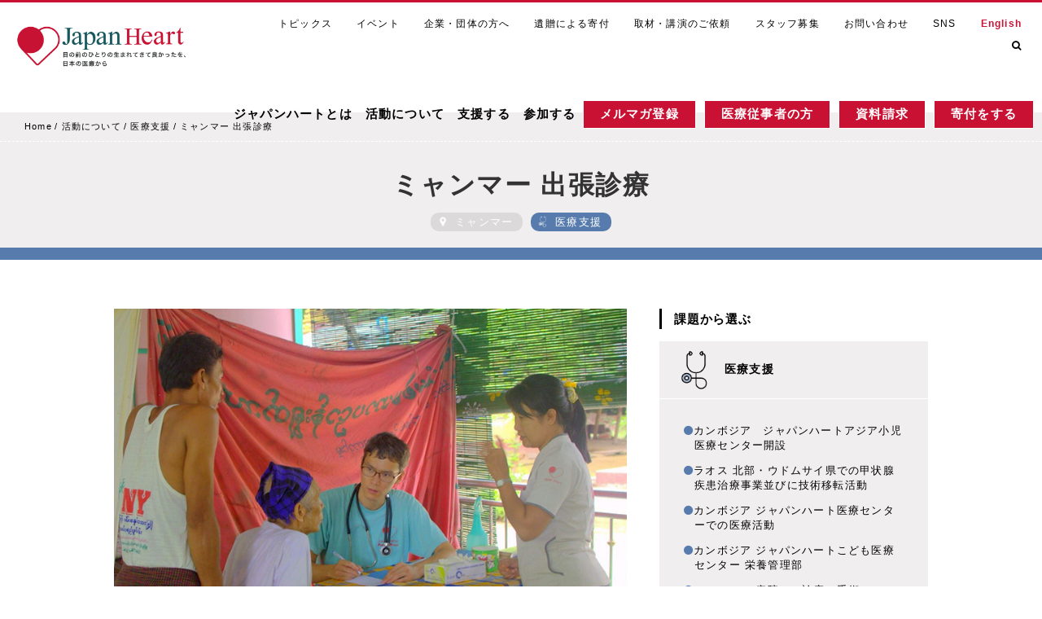

--- FILE ---
content_type: text/html; charset=UTF-8
request_url: https://www.japanheart.org/activity/medical/myanmar-medical-treatment.html
body_size: 26721
content:
	<!doctype html>
<html>

<head>
  <meta http-equiv="Content-Type" content="text/html; charset=UTF-8" />
  <title>ミャンマー 出張診療 | 医療支援 | 活動について | ジャパンハート　JAPAN HEART</title>
  <meta name="viewport" content="width=device-width,initial-scale=1">
  <meta name="Keywords" content="ミャンマー 出張診療,医療支援,活動について,ジャパンハート　JAPAN HEART,看護師,医師,医療,ボランティア,寄付,里親,子供,災害,スタディーツアー,学生">
  <meta name="Description" content="医療が届かないところはミャンマー国内にも無数にあります。医療活動をより多くの患者へ届けるべく、病院を飛び出し、ミャンマー各地で診療活動を行っています。 活動内容 出張診療 医師・看護師・事務スタッフ・ドライバーのチームが医療資材や薬剤を持ち">
  <meta property="og:url" content="https://www.japanheart.org/activity/medical/myanmar-medical-treatment.html">
  <meta property="og:title" content="ミャンマー 出張診療 | 医療支援 | 活動について | ジャパンハート　JAPAN HEART">
  <meta property="og:site_name" content="日本発祥の国際医療NGO ジャパンハート">
  <meta property="og:type" content="article">
  <meta property="og:image" content="https://www.japanheart.org/wp-content/uploads/2021/01/myanmar_210113_06.jpg">
  <meta property="og:description" content="医療が届かないところはミャンマー国内にも無数にあります。医療活動をより多くの患者へ届けるべく、病院を飛び出し、ミャンマー各地で診療活動を行っています。 活動内容 出張診療 医師・看護師・事務スタッフ・ドライバーのチームが医療資材や薬剤を持ち">
  <meta name="twitter:site" content="@japanhearttokyo">
  <meta name="twitter:card" content="summary_large_image">
  <script src="https://ajax.googleapis.com/ajax/libs/jquery/1.10.2/jquery.min.js"></script>
  <!--<script type="text/javascript">
 $(window).load(function() {
  h = $(window).height();
  $("#firstview").css("min-height", h + "px");
 });
 $(window).resize(function() {
  h = $(window).height();
 $("#firstview").css("min-height", h + "px");
});
</script>-->

  <link href="https://fonts.googleapis.com/css?family=Open+Sans" rel="stylesheet">
  <link href="https://use.fontawesome.com/releases/v5.0.6/css/all.css" rel="stylesheet">
  <link href="https://maxcdn.bootstrapcdn.com/font-awesome/4.7.0/css/font-awesome.min.css" rel="stylesheet">
  <link rel="stylesheet" href="https://jaysalvat.github.io/vegas/releases/latest/vegas.min.css">
  <link href="/css/common.css" rel="stylesheet">
  <link href="/css/style.css?v=200312" rel="stylesheet">
  <link href="/css/style2.css?v=181109" rel="stylesheet">
  <link href="/css/style3.css?v=181109" rel="stylesheet">
  <link href="/css/index.css?v=190702" rel="stylesheet">

  <!--<link href="/css/tablet.css" rel="stylesheet" media="screen and (max-width:1200px)">-->
  <link href="/css/sp.css" rel="stylesheet" media="screen and (max-width:850px)">
  <link rel="stylesheet" href="/css/drawer.css">
  <link rel="stylesheet" href="/css/buttons.css">
  <link rel="stylesheet" href="/css/donateCtaBox.css">

  
  <!-- Google Tag Manager -->
  <script>
    (function(w, d, s, l, i) {
      w[l] = w[l] || [];
      w[l].push({
        'gtm.start': new Date().getTime(),
        event: 'gtm.js'
      });
      var f = d.getElementsByTagName(s)[0],
        j = d.createElement(s),
        dl = l != 'dataLayer' ? '&l=' + l : '';
      j.async = true;
      j.src =
        'https://www.googletagmanager.com/gtm.js?id=' + i + dl;
      f.parentNode.insertBefore(j, f);
    })(window, document, 'script', 'dataLayer', 'GTM-TVDXWLT');
  </script>
  <!-- End Google Tag Manager -->

  <link rel="shortcut icon" href="/favicon.ico">
  <link rel="apple-touch-icon" sizes="180x180" href="/apple-touch-icon.png">　


        <script type="text/javascript">
    $(function() {
      var setImg = '#viewer';
      var fadeSpeed = 1000;
      var switchDelay = 5000;

      $(setImg).children('img').css({
        opacity: '0'
      });
      $(setImg + ' img:first').stop().animate({
        opacity: '1',
        zIndex: '20'
      }, fadeSpeed);

      setInterval(function() {
        $(setImg + ' :first-child').animate({
          opacity: '0'
        }, fadeSpeed).next('img').animate({
          opacity: '1'
        }, fadeSpeed).end().appendTo(setImg);
      }, switchDelay);
    });
  </script>

  <script type="text/javascript">
    $(function() {
      var setImg = '#viewer-sp';
      var fadeSpeed = 1000;
      var switchDelay = 5000;

      $(setImg).children('img').css({
        opacity: '0'
      });
      $(setImg + ' img:first').stop().animate({
        opacity: '1',
        zIndex: '20'
      }, fadeSpeed);

      setInterval(function() {
        $(setImg + ' :first-child').animate({
          opacity: '0'
        }, fadeSpeed).next('img').animate({
          opacity: '1'
        }, fadeSpeed).end().appendTo(setImg);
      }, switchDelay);
    });
  </script>
</head>

<body class="drawer drawer--right post-12023">
  <!-- Google Tag Manager (noscript) -->
  <noscript><iframe src="https://www.googletagmanager.com/ns.html?id=GTM-TVDXWLT" height="0" width="0" style="display:none;visibility:hidden"></iframe></noscript>
  <!-- End Google Tag Manager (noscript) -->
  <header role="banner" class="sp">
    <button type="button" class="drawer-toggle drawer-hamburger">
      <span class="sr-only">toggle navigation</span>
      <span class="drawer-hamburger-icon"><i class="fa fa-bars" aria-hidden="true"></i></span>
    </button>
    <nav class="drawer-nav" role="navigation">
      <ul class="drawer-menu">

        <li class="drawer-dropdown">
          <a class="drawer-menu-item" href="/about/" data-toggle="dropdown" role="button" aria-expanded="false">ジャパンハートとは <span class="drawer-caret"></span>
          </a>
          <ul class="drawer-dropdown-menu clearfix">
            <li><a class="drawer-dropdown-menu-item" href="/about/message/">創設者メッセージ</a></li>
            <li><a class="drawer-dropdown-menu-item" href="/about/mission/">Vision / Mission / Value</a></li>
            <li><a class="drawer-dropdown-menu-item" href="/about/profile/">団体概要</a></li>
            <li><a class="drawer-dropdown-menu-item" href="/about/yoshiokahideto//">吉岡秀人プロフィール詳細</a></li>
            <li><a class="drawer-dropdown-menu-item" href="/about/board-member/">理事会メッセージ</a></li>
            <li><a class="drawer-dropdown-menu-item" href="/about/history/">歴史</a></li>
            <li><a class="drawer-dropdown-menu-item" href="/about/media/">メディア出演 / 出版物</a></li>
            <li><a class="drawer-dropdown-menu-item" href="/about/financial-report/">年次・会計 / 各報告書 / 定款</a></li><br />
            <li><a class="drawer-dropdown-menu-item" href="/about/sponsor/">支援企業・団体</a></li>
            <li><a class="drawer-dropdown-menu-item" href="/about/staff/">スタッフ紹介</a></li>
            <li><a class="drawer-dropdown-menu-item" href="/about/offer/">取材・講演会のご依頼</a></li>
            <li><a class="drawer-dropdown-menu-item sns" href="/about/sns/">公式SNS・ブログアカウント</a></li>
            <li><a class="drawer-dropdown-menu-item" href="/about/access/">アクセス</a></li>
          </ul>
        </li>

        <li class="drawer-dropdown"> <a class="drawer-menu-item" href="/activity/" data-toggle="dropdown" role="button" aria-expanded="false">活動について <span class="drawer-caret"></span> </a>
          <ul class="drawer-dropdown-menu clearfix">
            <li><a class="drawer-dropdown-menu-item" href="/activity/medical/"><img src="/img/project_icon1.png" alt="" />医療支援</a></li>
            <li><a class="drawer-dropdown-menu-item" href="/activity/medical-staff/"><img src="/img/project_icon4.png" alt="" />海外医療人材の育成</a></li>
            <li><a class="drawer-dropdown-menu-item" href="/activity/international-emergency-relief/"><img src="/img/nav_icon_6.png" alt="" />災害支援・対策</a></li>
            <li><a class="drawer-dropdown-menu-item childhood-cancer" href="/activity/childhood-cancer/"><img src="/img/project_icon5.png" alt="" /><span>小児がんと向き合う<br />子どもたちの応援団</span></a></li>
            <li><a class="drawer-dropdown-menu-item welfare" href="/activity/welfare/"><img src="/img/project_icon2.png" alt="" /><span>福祉・社会の<br>仕組みを変える</span></a></li>
            <li><a class="drawer-dropdown-menu-item" href="/activity/education/"><img src="/img/project_icon3.png" alt="" />教育・自立支援</a></li>
            <li><a class="drawer-dropdown-menu-item" href="/activity/other-activities/"><img src="/img/nav_icon_9.png" alt="" />その他</a></li>
          </ul>
        </li>

        <li class="drawer-dropdown">
          <a class="drawer-menu-item" href="/donate/" data-toggle="dropdown" role="button" aria-expanded="false">支援する <span class="drawer-caret"></span>
          </a>
          <ul class="drawer-dropdown-menu clearfix">
            <li><a class="drawer-dropdown-menu-item" href="/donate/money/">寄付する</a></li>
            <li><a class="drawer-dropdown-menu-item" href="/donate/others/">そのほかの支援をする</a></li>
          </ul>
        </li>
        <!-- li class="drawer-dropdown">
         <a class="drawer-menu-item" href="/join/" data-toggle="dropdown" role="button" aria-expanded="false">参加する <span class="drawer-caret"></span>
         </a>
         <ul class="drawer-dropdown-menu clearfix">

           <li><a class="drawer-dropdown-menu-item" href="/join/volunteer/">ボランティア活動に参加する</a></li>
           <li><a class="drawer-dropdown-menu-item" href="/join/event/">イベントに参加する</a></li>
          <li><a class="drawer-dropdown-menu-item" href="/join/member/">会員になる</a></li>
         <li><a class="drawer-dropdown-menu-item" href="/recruit/">職員になる</a></li>

         </ul>
       </li -->


        <li class="drawer-dropdown">
          <a class="drawer-menu-item" href="/reports/">活動レポート <span class="drawer-caret no-drop"></i></span>
          </a>
        </li>
        <li class="drawer-dropdown">
          <a class="drawer-menu-item" href="/topics/">トピックス <span class="drawer-caret no-drop"></i></span>
          </a>
        </li>
        <!-- <li class="drawer-dropdown">
         <a class="drawer-menu-item" href="/privacypolicy/">個人情報保護方針 <span class="drawer-caret no-drop"></i></span>
         </a>
       </li> -->
        <!-- <li class="drawer-dropdown">
         <a class="drawer-menu-item" href="/sitemap/">サイトマップ <span class="drawer-caret no-drop"></i></span>
         </a>
       </li> -->
        <li class="drawer-dropdown">
          <a class="drawer-menu-item" href="/contact/">お問い合わせ<span class="drawer-caret no-drop"></i></span>
          </a>
        </li>
        <li class="drawer-dropdown">
          <a class="drawer-menu-item" href="/recruit/">採用情報<span class="drawer-caret no-drop"></i></span>
          </a>
        </li>
        <li class="btn">
          <a href="/donate/money/">寄付をする</a>
        </li>
        <li class="btn">
          <a href="/join/volunteer/">医療従事者の方</a>
        </li>
        <li class="close">
          <a href="#"><i class="fas fa-times"></i> 閉じる</a>
        </li>
      </ul>
    </nav>
  </header>
  <div id="header">
          <div class="logo pc"><a href="/"><img src="/img/logo_japanheart.png" alt="ジャパンハート　JAPAN HEART" /></a></div>
      <div class="logo sp tablet"><a href="/"><img src="/img/logo2.png" alt="ジャパンハート　JAPAN HEART" /></a></div>
        <nav id="gnav">
      <ul id="first">
        <li><a href="/topics/">トピックス</a></li>
        <li><a href="/join/event/">イベント</a></li>
        <li><a href="/lp/csr/">企業・団体の方へ</a></li>
        <li><a href="/lp/izoukifu/">遺贈による寄付</a></li>
        <li><a href="/about/offer/">取材・講演のご依頼</a></li>
        <li><a href="/recruit/">スタッフ募集</a></li>
        <li><a href="/contact/">お問い合わせ</a></li>
        <li><a href="/about/sns/">SNS</a></li>
        <li><a href="/en/" class="english">English</a></li>
        <li class="link search"><a href="#"><i class="fa fa-search" aria-hidden="true"></a></i>
          <div class="menu">
            <p>検索</p>
            <form id="form" action="/" method="get">
              <dl class="menu_inner">
                <dt>
                  <input id="serch-box" name="s" type="text" placeholder="キーワードを入力してください" />
                </dt>
                <dd>
                  <input id="serch-btn" type="submit" value="検索する" />
                </dd>
              </dl>
            </form>
          </div>
        </li>
      </ul>
      <ul id="second">
        <li class="link"><a href="/about/">ジャパンハートとは</a>
          <div class="menu">
            <p>ジャパンハートとは</p>
            <ul class="menu_inner column2b">
              <li><a href="/about/message/">創設者メッセージ</a></li>
              <li><a href="/about/mission/">Vision / Mission /Value</a></li>
              <li><a href="/about/profile/">団体概要</a></li>
              <li><a href="/about/yoshiokahideto/">吉岡秀人プロフィール詳細</a></li>
              <li><a href="/about/board-member/">理事会メッセージ</a></li>
              <li><a href="/about/history/">歴史</a></li>
              <li><a href="/about/media/">メディア出演 / 出版物</a></li>
              <li><a href="/about/financial-report/">年次・会計 / 各報告書 / 定款</a></li>
              <li><a href="/about/sponsor/">支援企業・団体</a></li>
              <li><a href="/about/staff/">スタッフ紹介</a></li>
              <li><a href="/about/offer/">取材・講演会のご依頼</a></li>
              <li><a href="/about/sns/">公式SNS・ブログアカウント</a></li>
              <li><a href="/about/access/">アクセス</a></li>
            </ul>

          </div>

        </li>
        <li class="link"><a href="/activity/">活動について</a>
          <div class="menu">
            <p>課題から選ぶ</p>
            <ul class="menu_inner g_menu_task">
              <li><a href="/activity/medical/"><img src="/img/project_icon1.png" width="50" height="50" alt="" />医療支援</a></li>
              <li><a href="/activity/medical-staff/"><img src="/img/project_icon4.png" width="50" height="50" alt="" />海外医療人材の育成</a></li>
              <li><a href="/activity/international-emergency-relief/"><img src="/img/project_icon6.png" width="50" height="50" alt="" />災害支援・対策</a></li>
              <li><a href="/activity/childhood-cancer/"><img src="/img/project_icon5.png" width="50" height="50" alt="" /><span>小児がんと向き合う<br />子どもたちの応援団</span></a></li>
              <li><a href="/activity/welfare/"><img src="/img/project_icon2.png" width="50" height="50" alt="" /><span>福祉・社会の<br>仕組みを変える</span></a></li>
              <li><a href="/activity/education/"><img src="/img/project_icon3.png" width="50" height="50" alt="" />教育・自立支援</a></li>
              <li><a href="/activity/other-activities/"><img src="/img/project_icon9.png" width="50" height="50" alt="" />その他</a></li>
            </ul>
            <p>国から選ぶ</p>
            <ul class="menu_inner column4">
              <li><a href="/tag/myanmar/">ミャンマー</a></li>
              <li><a href="/tag/cambodia/">カンボジア</a></li>
              <li><a href="/tag/laos/">ラオス</a></li>
              <li><a href="/tag/japan/">日本</a></li>
            </ul>
            <p>活動レポート</p>
            <ul class="menu_inner report100">
              <li><a href="/reports/">最新のレポートはこちらから</a></li>
            </ul>
          </div>
        </li>
        <li class="link"><a href="/donate/">支援する</a>
          <div class="menu">
            <p>寄付をする</p>
            <ul class="menu_inner column2">
              <li><a href="/donate/money/monthly/"><img src="/img/nav_icon_08.png" width="50" height="50" alt="継続的な寄付" />継続的な寄付</a></li>
              <li><a href="/donate/money/single/"><img src="/img/nav_icon_07.png" width="50" height="50" alt="今回のみの寄付" />今回のみの寄付</a></li>
            </ul>
            <p>そのほかの支援をする</p>
            <ul class="menu_inner column4b">
              <li><a href="/donate/others/books/">古本で寄付</a></li>
              <li><a href="/donate/others/points/">ポイントで寄付</a></li>
              <li><a href="/donate/foster-parent/">里親として<br />生活をサポート</a></li>
              <li><a href="/donate/others/goods/">物品で寄付・<br />洋服で寄付</a></li>
              <li><a href="/lp/izoukifu/">遺産・香典で寄付</a></li>
              <li><a href="/donate/others/furusato/">ふるさと納税</a></li>
              <li><a href="/donate/others/shopping/">お買い物で寄付</a></li>
              <!-- <li><a href="/donate/others/supplies/">医療物資を送る</a></li> -->
              <!-- <li><a href="/donate/others/donation-box/">募金箱を設置する</a></li> -->
              <li><a href="/donate/others/utility-costs/">光熱費で寄付</a></li>
            </ul>
          </div>
        </li>
        <li class="link"><a href="/join/">参加する</a>
          <div class="menu">

            <p>活動に参加する</p>
            <ul class="menu_inner column2b">
              <li><a href="/join/volunteer/">ボランティア活動に参加する</a></li>
              <li><a href="/join/event/">イベントに参加する</a></li>
              <li><a href="/join/member/">会員になる</a></li>
              <li><a href="/recruit/">職員になる</a></li>
              <li><a href="https://rikajob.net/">離島・へき地の看護師になる</a></li>
                            <li><a href="https://recruit.japanheart.org/other-staff/domestic-volunteer/">国内オフィスボランティア</a></li>
              <li style="border:none"></li>
            </ul>
          </div>
        </li>
         <li><a href="/contact/mailmagazine-form/" class="bgRed first-bgRed">メルマガ<br class="sp">登録</a></li>
        <li><a href="/join/volunteer/" class="bgRed first-bgRed">医療従事者<br class="sp">の方</a></li>
        <li><a href="/contact/document-form/" class="bgRed">資料<br class="sp">請求</a></li>
        <li><a href="/lp/" class="bgRed">寄付を<br class="sp">する</a></li>
      </ul>
    </nav>
  </div><main id="page-activity" class="article medical">
		<div id="pankuzu">
				<ul>
						<!-- Breadcrumb NavXT 6.2.0 -->
<li><a href="/">Home</a></li>
<li><a href="https://www.japanheart.org/./activity/">活動について</a></li>
<li><a href="https://www.japanheart.org/./activity/medical/">医療支援</a></li>
<li>ミャンマー 出張診療</li>
				</ul>
		</div>
		<div id="h1-wrapper">
				<h1>ミャンマー 出張診療</h1>
				<ul class="tag">
						<li class="tag_myanmar"><a href="https://www.japanheart.org/tag/myanmar/">ミャンマー</a></li><li class="tag_medical"><a href="https://www.japanheart.org/./activity/medical/">医療支援</a></li>				</ul>
		</div>
		<div class="content-wrapper">
				<div class="content">
						<div class="eyecatch"> <img src="https://www.japanheart.org/wp-content/uploads/2021/01/myanmar_210113_06.jpg" alt=""/> </div>
						<p style="font-weight:bold">医療が届かないところはミャンマー国内にも無数にあります。医療活動をより多くの患者へ届けるべく、病院を飛び出し、ミャンマー各地で診療活動を行っています。 </p>
<h2>活動内容</h2>
<p style="font-size: 120%; font-weight: bold; color: firebrick;margin:0 auto 15px"><span style="border-bottom: dashed 1px firebrick; padding-bottom: 5px;">出張診療</span></p>
<p><img src="https://www.japanheart.org/wp-content/uploads/2021/01/myanmar_210113_10.jpg" alt="ミャンマー 出張診療 僧院 ジャパンハート" width="750" height="530" class="alignnone size-full wp-image-12030" srcset="https://www.japanheart.org/wp-content/uploads/2021/01/myanmar_210113_10.jpg 750w, https://www.japanheart.org/wp-content/uploads/2021/01/myanmar_210113_10-300x212.jpg 300w" sizes="(max-width: 706px) 89vw, (max-width: 767px) 82vw, 740px" /><br />
<img src="https://www.japanheart.org/wp-content/uploads/2021/01/myanmar_210113_09.jpg" alt="ミャンマー 出張診療 僧院 ジャパンハート" width="750" height="170" class="alignnone size-full wp-image-12029" srcset="https://www.japanheart.org/wp-content/uploads/2021/01/myanmar_210113_09.jpg 750w, https://www.japanheart.org/wp-content/uploads/2021/01/myanmar_210113_09-300x68.jpg 300w" sizes="(max-width: 706px) 89vw, (max-width: 767px) 82vw, 740px" /></p>
<p>医師・看護師・事務スタッフ・ドライバーのチームが医療資材や薬剤を持ち、ミャンマー各地の村や寺院へ出向いて1～3日間の出張診療所を開設します。近隣の住民へのアナウンス・診察スペースの設置・当日の運営を現地のお寺やボランティアグループの方々と協力して行います。<br /> どんな患者さんも診察代や薬代はすべて無料です。手術が必要と判断された患者は後日ワッチェ慈善病院へ来ていただき、無償で手術を行います。</p>
<p><img src="https://www.japanheart.org/wp-content/uploads/2021/01/myanmar_210113_08.jpg" alt="ミャンマー 出張診療 僧院 ジャパンハート" width="750" height="561" class="alignnone size-full wp-image-12028" srcset="https://www.japanheart.org/wp-content/uploads/2021/01/myanmar_210113_08.jpg 750w, https://www.japanheart.org/wp-content/uploads/2021/01/myanmar_210113_08-300x224.jpg 300w" sizes="(max-width: 706px) 89vw, (max-width: 767px) 82vw, 740px" /></p>
<p>ミャンマーの国土は広く、日本の1.8倍の面積です。地方は医療へのアクセスが困難な地域が多くあります。地理的、また経済的理由で医療へのアクセスが困難な人々へ医療を届けるため、出張診療活動をおこなっていきます。 </p>
</p>
<p style="font-size: 120%; font-weight: bold; color: firebrick;margin:0 auto 15px"><span style="border-bottom: dashed 1px firebrick; padding-bottom: 5px;">僧院往診</span></p>
<p><img src="https://www.japanheart.org/wp-content/uploads/2021/01/myanmar_210113_05.jpg" alt="ミャンマー 出張診療 僧院 ジャパンハート" width="750" height="503" class="alignnone size-full wp-image-12025" srcset="https://www.japanheart.org/wp-content/uploads/2021/01/myanmar_210113_05.jpg 750w, https://www.japanheart.org/wp-content/uploads/2021/01/myanmar_210113_05-300x201.jpg 300w" sizes="(max-width: 706px) 89vw, (max-width: 767px) 82vw, 740px" /></p>
<p>2018年10月よりヤンゴンの僧院、2020年1月よりマンダレーの僧院への往診を始めました。 <br />僧院には孤児や貧困により両親のもとで生活できない子どもたちが生活しています。ミャンマーの高温多湿で不衛生な環境と面倒を見る大人の少ない僧院での生活、経済的な理由によって病院受診ができず、子供たちの頭皮や全身の皮膚に感染症が蔓延していました。 </p>
<p><img src="https://www.japanheart.org/wp-content/uploads/2021/01/myanmar_210113_07.jpg" alt="ミャンマー 出張診療 僧院 ジャパンハート" width="750" height="258" class="alignnone size-full wp-image-12027" srcset="https://www.japanheart.org/wp-content/uploads/2021/01/myanmar_210113_07.jpg 750w, https://www.japanheart.org/wp-content/uploads/2021/01/myanmar_210113_07-300x103.jpg 300w" sizes="(max-width: 706px) 89vw, (max-width: 767px) 82vw, 740px" /></p>
<p>ジャパンハートは月1回それぞれの僧院へ出向きの医師による往診と衛生指導を行い、子どもたちが健やかに成長できるように、治療と予防のための衛生環境改善のための活動を行っております。 </p>
<p><a href="/donate/money/single/?cat=medical" class="btn_normal red">「医療支援」に寄付をする</a></p>



<style media="screen">
.reports-topics-list a{
  display: flex;
  align-items: flex-start;
  margin-bottom: 5px;
  padding: 2px 0;
}
.reports-topics-list span{
  display: inline-block;
}
.reports-topics-list li a:hover .reports-topics-title,
.reports-topics-list p a:hover{
  text-decoration: underline;
}
.reports-topics-title{
  display: block;
  margin-left: 13px;
}
</style>
<div class="reports-topics-list" style="border:solid 1px #ccc;padding:15px;display:block;margin:20px auto;font-size:14px;text-align:left">
  <b style="color:#cb1d3d;font-size:120%">活動レポート</b>
  <ul>
			<li><a href="https://www.japanheart.org/reports/reports-myanmar/210215-2.html"><span>2021.02.15</span><span class="reports-topics-title">ワッチェ村にある僧院へ往診に行ってきました。</span></a></li>
			<li><a href="https://www.japanheart.org/reports/reports-myanmar/current-monastery-support-201208.html"><span>2020.12.08</span><span class="reports-topics-title">ミャンマー 僧院支援の現在</span></a></li>
			<li><a href="https://www.japanheart.org/reports/reports-myanmar/200405.html"><span>2020.04.05</span><span class="reports-topics-title">ミャンマー ワッチェ村から車で7時間、モゴクで318名の診療活動をしました。</span></a></li>
			<li><a href="https://www.japanheart.org/reports/reports-myanmar/200309-2.html"><span>2020.03.09</span><span class="reports-topics-title">貧しさの風景</span></a></li>
			<li><a href="https://www.japanheart.org/reports/reports-myanmar/200131.html"><span>2020.01.31</span><span class="reports-topics-title">マンダレーの僧院にて往診活動がスタートしました！</span></a></li>
			<li><a href="https://www.japanheart.org/reports/reports-myanmar/191125-2.html"><span>2019.11.25</span><span class="reports-topics-title">2日で300人以上の外来診察！Htee Saungで巡回診療を行いました。</span></a></li>
			<li><a href="https://www.japanheart.org/reports/reports-myanmar/190924.html"><span>2019.09.24</span><span class="reports-topics-title">僧院往診</span></a></li>
			<li><a href="https://www.japanheart.org/reports/reports-myanmar/190910-2.html"><span>2019.09.11</span><span class="reports-topics-title">ワッチェから車で3時間。サーリンジ村でモバイル診療活動をしてきました。</span></a></li>
			<li><a href="https://www.japanheart.org/reports/reports-myanmar/myanmar190819.html"><span>2019.08.18</span><span class="reports-topics-title">微笑み</span></a></li>
			<li><a href="https://www.japanheart.org/reports/reports-myanmar/myanmar190423.html"><span>2019.04.23</span><span class="reports-topics-title">【モバイル診療inミャンマー】 医療よ届け！走りきった14時間</span></a></li>
			<li><a href="https://www.japanheart.org/reports/reports-myanmar/myanmar181225.html"><span>2018.12.25</span><span class="reports-topics-title">ドクターカーがやってきた！！</span></a></li>
	  </ul>
  <p style="
    margin: 0;
    text-align: right;
"><a href="/reports/reports-medical/" style="
    color: #cb1d3d;
    font-size: 120%;
    font-weight: bold;
    font-size: 14px;
    display: inline;
">＞ もっと見る</a></p>
</div>



				</div>
				<aside>
						<h3>課題から選ぶ</h3>
						<dl>
								<dt><a href="/activity/medical/"><img src="/img/aside_icon1.png" alt=""/>医療支援</a></dt>
								<dd>	<ul>
									<li><a href="https://www.japanheart.org/activity/medical/asia-childrens-medical-center.html">カンボジア　ジャパンハートアジア小児医療センター開設</a></li>
												<li><a href="https://www.japanheart.org/activity/medical/laos-thyroid-disease-treatment.html">ラオス 北部・ウドムサイ県での甲状腺疾患治療事業並びに技術移転活動</a></li>
												<li><a href="https://www.japanheart.org/activity/medical/childrens-hospital.html">カンボジア ジャパンハート医療センターでの医療活動</a></li>
												<li><a href="https://www.japanheart.org/activity/medical/cambodia-nutritional-management.html">カンボジア ジャパンハートこども医療センター 栄養管理部</a></li>
												<li><a href="https://www.japanheart.org/activity/medical/wachet-charity-hospital.html">ミャンマー 病院での診療・手術</a></li>
												<li><a href="https://www.japanheart.org/activity/medical/cleft_lip_and_palate.html">ミャンマー口唇裂・口蓋裂総合治療プロジェクト</a></li>
												<li><a href="https://www.japanheart.org/activity/medical/pediatric-solid-tumor-technology-transfer-project.html">ラオス 国立子ども病院での小児固形がん周手術期技術移転プロジェクト</a></li>
												<li><a href="https://www.japanheart.org/activity/medical/cooperative-operation-activities-with-the-japanese-pediatric-surgery-team.html">カンボジア 日本の小児外科チームとの連携手術活動</a></li>
												<li><a href="https://www.japanheart.org/activity/medical/perinatal-business.html">ジャパンハートこども医療センター　周産期事業部</a></li>
												<li><a href="https://www.japanheart.org/activity/medical/medical-support.html">カンボジア 出張診療活動</a></li>
												<li><a href="https://www.japanheart.org/activity/medical/myanmar-medical-treatment.html">ミャンマー 出張診療</a></li>
												<li><a href="https://www.japanheart.org/activity/medical/myanmar-specialized-medical-project.html">ミャンマー 専門医療プロジェクト</a></li>
																	<li><a href="https://www.japanheart.org/activity/medical/dialysis-medicine.html">ミャンマー 透析医療などの医療セミナーの開催</a></li>
																	<li><a href="https://www.japanheart.org/activity/medical/community-medical-care.html">日本 地域医療</a></li>
						</ul>
</dd>
						</dl>
						<dl>
								<dt><a href="/activity/medical-staff/"><img src="/img/aside_icon4.png" alt=""/>海外医療人材の育成</a></dt>
								<dd></dd>
						</dl>
						<dl>
								<dt><a href="/activity/international-emergency-relief/"><img src="/img/aside_icon6.png" alt=""/>災害支援・対策</a></dt>
								<dd></dd>
						</dl>
						<dl>
								<dt><a href="/activity/childhood-cancer/"><img src="/img/aside_icon5.png" alt=""/>小児がんと向き合う子どもたちの応援団</a></dt>
								<dd></dd>
						</dl>
						<dl>
								<dt><a href="/activity/welfare/"><img src="/img/aside_icon2.png" alt=""/>福祉・社会の仕組みを変える</a></dt>
								<dd></dd>
						</dl>
						<dl>
								<dt><a href="/activity/education/"><img src="/img/aside_icon3.png" alt=""/>教育・自立支援</a></dt>
								<dd></dd>
						</dl>
						<dl>
								<dt><a href="/activity/other-activities/"><img src="/img/aside_icon7.png" alt=""/>その他</a></dt>
								<dd></dd>
						</dl>
						<h3>国から選ぶ</h3>
						<dl>
								<dd>
										<ul class="country">
												<li><a href="/tag/myanmar/">ミャンマー</a></li>
												<li><a href="/tag/cambodia/">カンボジア</a></li>
												<li><a href="/tag/laos/">ラオス</a></li>
												<li><a href="/tag/japan/">日本</a></li>
										</ul>
								</dd>
						</dl>
				</aside>
		</div>
		<section class="gray">
				<p class="message"><strong>私たちが取り組む社会課題の解決にぜひあなたも一緒に参画してください。</strong></p>
									<a href="/donate/money/single/?cat=medical" class="btn_normal big red">「医療支援」に寄付をする</a>
						</section>
				<section id="menu" class="red">
				<div class="menu">
						<p>課題から選ぶ</p>
						<ul class="menu_inner">
								<li><a href="/activity/medical/"><img 				src="/img/project_icon1.png" width="50" height="50" alt=""/>医療支援</a></li>
								<li><a href="/activity/medical-staff/"><img 			src="/img/project_icon4.png" width="50" height="50" alt=""/>海外医療人材の育成</a></li>
								<li><a href="/activity/international-emergency-relief/"><img 	src="/img/project_icon6.png" width="50" height="50" alt=""/>災害支援・対策</a></li>
								<li><a href="/activity/childhood-cancer/"><img 			src="/img/project_icon5.png" width="50" height="50" alt=""/><span>小児がんと向き合う<br>子どもたちの応援団</span></a></li>
							<li><a href="/activity/welfare/"><img 				src="/img/project_icon2.png" width="50" height="50" alt=""/><span>福祉・社会の<br>仕組みを変える</span></a></li>
								<li><a href="/activity/education/"><img 			src="/img/project_icon3.png" width="50" height="50" alt=""/>教育・自立支援</a></li>
								<li><a href="/activity/other-activities/"><img 			src="/img/project_icon9.png" width="50" height="50" alt=""/>その他</a></li>
						</ul>
						<p>国から選ぶ</p>
						<ul class="menu_inner column4">
								<li><a href="/tag/myanmar/">ミャンマー</a></li>
								<li><a href="/tag/cambodia/">カンボジア</a></li>
								<li><a href="/tag/laos/">ラオス</a></li>
								<li><a href="/tag/japan/">日本</a></li>
						</ul>
				</div>
				<p class="link"><a href="/activity/">← 活動について：トップへもどる</a></p>
		</section>
</main>
	<footer>
  <div id="sitemap">
    <div class="left">
      <div class="logo"><img style="max-width:240px" src="/img/footer_logo_japanheart.png" alt="" /></div>
      <p>『国際医療NGO』<br>
        <strong>特定非営利活動法人ジャパンハート</strong>
      </p>
      <address>〒111-0042<br>
        東京都台東区寿1丁目5-10<br>1510ビル3階</address>
      <p class="btn"><a href="/about/access/">Access</a></p>
      <p class="btn_inq"><a href="/contact/" class="btn_normal redStrong">資料請求・お問い合わせ</a></p>
      <div class="footer--sns">
        <p>「知ることから始めよう」</p>
        <ul class="social">
          <li><a href="https://www.facebook.com/pages/%E3%82%B8%E3%83%A3%E3%83%91%E3%83%B3%E3%83%8F%E3%83%BC%E3%83%88/156611381051191" target="_blank"><i class="fa fa-facebook-square" aria-hidden="true"></i></a></li>
          <li><a href="https://www.instagram.com/japanheart_tokyo/" target="_blank"><i class="fa fa-instagram" aria-hidden="true"></i></a></li>
          <li><a href="https://twitter.com/japanhearttokyo" target="_blank"><svg xmlns="http://www.w3.org/2000/svg" viewBox="0 0 448 512" style="width: 32px;"><!--!Font Awesome Free 6.5.2 by @fontawesome - https://fontawesome.com License - https://fontawesome.com/license/free Copyright 2024 Fonticons, Inc.-->
                <path d="M64 32C28.7 32 0 60.7 0 96V416c0 35.3 28.7 64 64 64H384c35.3 0 64-28.7 64-64V96c0-35.3-28.7-64-64-64H64zm297.1 84L257.3 234.6 379.4 396H283.8L209 298.1 123.3 396H75.8l111-126.9L69.7 116h98l67.7 89.5L313.6 116h47.5zM323.3 367.6L153.4 142.9H125.1L296.9 367.6h26.3z"></path>
              </svg></a></li>
          <!-- <li><a href="https://line.me/R/ti/p/%40ekq9244c" target="_blank"><i class="fab fa-line" aria-hidden="true"></i></a></li> -->
          <li><a href="https://www.youtube.com/user/JAPANHEARTMovie" target="_blank"><i class="fa fa-youtube" aria-hidden="true"></i></a></li>
        </ul>
      </div>
    </div>

    <div class="center">
      <h5>ジャパンハートとは</h5>
      <ul>
        <li><a href="/about/message/">創設者メッセージ</a></li>
        <li><a href="/about/mission/">Vision / Mission / Value</a></li>
        <li><a href="/about/profile/">団体概要</a></li>
        <li><a href="/about/yoshiokahideto/">吉岡秀人プロフィール詳細</a></li>
        <li><a href="/about/board-member/">理事会メッセージ</a></li>
        <li><a href="/about/history/">歴史</a></li>
        <li><a href="/about/media/">メディア出演 / 出版物</a></li>
        <li><a href="/about/financial-report/">年次・会計報告 / 定款</a></li>
        <li><a href="/about/sponsor/">支援企業・団体</a></li>
        <li><a href="/about/staff/">スタッフ紹介</a></li>
        <li><a href="/about/offer/">取材・講演会のご依頼</a></li>
        <li><a href="/about/sns/">公式SNS・ブログアカウント</a></li>
        <li><a href="/about/access/">アクセス</a></li>
        <li><a href="/privacypolicy/">個人情報の取扱いについて</a></li>
        <li><a href="/tokushoho/">特定商取引法に基づく表記</a></li>
      </ul>
      <h5>活動について</h5>
      <ul>
        <li><a href="/activity/medical/">医療支援</a></li>
        <li><a href="/activity/welfare/">福祉・社会の仕組みを変える</a></li>
        <li><a href="/activity/education/">教育・自立支援</a></li>
        <li><a href="/activity/medical-staff/">海外医療人材の育成</a></li>
        <li><a href="/activity/childhood-cancer/">小児がんと向き合う子どもたちの応援団</a></li>
        <li><a href="/activity/international-emergency-relief/">災害支援・対策</a></li>
        <li><a href="/activity/other-activities/">その他</a></li>
        <li><a href="/tag/myanmar/">ミャンマー</a></li>
        <li><a href="/tag/cambodia/">カンボジア</a></li>
        <li><a href="/tag/laos/">ラオス</a></li>
        <li><a href="/tag/japan/">日本</a></li>
      </ul>
    </div>
    <div class="right">
      <h5>支援する</h5>
      <ul>
        <li><a href="/donate/money/">寄付をする</a></li>
        <li><a href="/donate/others/">そのほかの支援をする</a></li>
        <li><a href="/donate/csr/">企業・団体の方</a></li>
        <li><a href="/donate/foster-parent/">里親になる</a></li>
        <li><a href="/donate/receipt/">寄付金控除/領収書</a></li>
      </ul>
      <h5>参加する</h5>
      <ul>
        <li><a href="/join/volunteer/">医療従事者の方</a></li>
        <li><a href="/join/event/">イベントに参加</a></li>
        <li><a href="/join/notes/">【お願い】国内イベントボランティアの皆様へ</a></li>
      </ul>
      <h5>お問い合わせ・資料請求</h5>
      <ul>
        <li><a href="/faq/">よくあるご質問</a></li>
        <li><a href="/contact/contact-form/">お問い合わせ</a></li>
        <li><a href="/contact/document-form/">資料請求</a></li>
        <li><a href="/contact/dt-form/">Dream Train見学申し込み</a></li>
        <li><a href="/contact/volunteer_tanki/">短期ボランティア申し込み</a></li>
        <!-- <li><a href="/contact/volunteer_dreamtrain/">Dream Train ボランティア申し込み</a></li> -->
        <li><a href="/contact/ssp-contact-form/">SmileSmilePROJECTお問い合わせ</a></li>
        <li><a href="/contact/rikajob/">RIKAjobお問い合わせ</a></li>
        <li><a href="/contact/doctor/">医療者登録</a></li>
      </ul>
      <!-- h5>特設サイト</h5>
						<ul>
								<li><a href="">ミャンマー</a></li>
								<li><a href="">カンボジア</a></li>
								<li><a href="">ラオス</a></li>
								<li><a href="">すまいるスマイルプロジェクト<br>
										　　～小児がんの子どものために～</a></li>
								<li><a href="">地域医療～僻地離島～</a></li>
								<li><a href="">東日本大震災復興支援</a></li>
								<li><a href="">災害支援・対策</a></li>
								<li><a href="">お問い合わせ・資料請求</a></li>
								<li><a href="">個人情報の取扱いについて</a></li>
								<li><a href="">サイトマップ</a></li>
								<li><a href="">English</a></li>
						</ul -->
    </div>
  </div>
  <div class="copyright">© 2026 Japan Heart. All rights reserved.</div>
</footer>
<div id="page-top"><a href="#head">PAGE TOP</a></div>
<script>
  $(function() {
    var topBtn = $('#page-top');
    topBtn.hide();
    $(window).scroll(function() {
      if ($(this).scrollTop() > 60) {
        topBtn.fadeIn();
      } else {
        topBtn.fadeOut();
      }
    });
    topBtn.click(function() {
      $('body,html').animate({
        scrollTop: 0
      }, 500);
      return false;
    });
  });
</script>
<link href="/css/swiper.css" rel="stylesheet">
<script src="/js/swiper.min.js"></script>
<script>
  var mySwiper = new Swiper('.swiper-container1', {
    speed: 4800,
    loop: true,
    freeMode: true,
    slidesPerView: 3,
    spaceBetween: 0,
    centeredSlides: true,
    autoplay: {
      delay: 0,
      stopOnLast: false,
      disableOnInteraction: false,
    },
    breakpoints: {
      850: {
        slidesPerView: 2,
        spaceBetween: 0
      },
      600: {
        slidesPerView: 1,
        spaceBetween: 0
      }
    }
  });
</script>
<script>
  var swiper = new Swiper('.swiper-container2', {
    speed: 1800,
    loop: true,
    grabCursor: true,
    simulateTouch: true,
    slidesPerView: 'auto',
    spaceBetween: 50,
    centeredSlides: true,
    autoplay: {
      delay: 7000,
      stopOnLast: false,
      disableOnInteraction: false,
    },
    pagination: {
      el: '.swiper-my-pagination',
      clickable: true,
      renderBullet: function(index, className) {
        return '<span class="' + className + '" id="slide' + (index + 1) + '"></span>';
      },
    },
  });
</script>
<script>
  var mySwiper = new Swiper('.swiper-container3', {
    speed: 1800,
    loop: true,

    grabCursor: true,
    simulateTouch: true,
    slidesPerView: 'auto',
    centeredSlides: true,
    spaceBetween: 0,

    autoplay: {
      delay: 4000,
      stopOnLast: false,
      disableOnInteraction: false,
    },

    navigation: {
      nextEl: '.swiper-button-next',
      prevEl: '.swiper-button-prev',
    },
  });

  var mySwiper2 = new Swiper('.swiper-top', {
    speed: 1800,
    loop: true,

    grabCursor: true,
    simulateTouch: true,
    slidesPerView: 'auto',
    centeredSlides: true,
    spaceBetween: 0,
    autoplay: false, // {    delay: 4000,    stopOnLast: false,    disableOnInteraction: false,    },
    navigation: {
      nextEl: '.swiper-button-next',
      prevEl: '.swiper-button-prev',
    },
  });
</script>
<script>
  $(window).scroll(function() {
    if ($(window).scrollTop() > 100) {
      $('#header').addClass('fixed');
    } else {
      $('#header').removeClass('fixed');
    }
  });
</script>
<script>
  $(window).scroll(function() {
    if ($(window).scrollTop() > 100) {
      $('header').addClass('fixed');
    } else {
      $('header').removeClass('fixed');
    }
  });
</script>
<script src="https://jaysalvat.github.io/vegas/releases/latest/vegas.js"></script>
<script>
  $('.mv').vegas({
    delay: 5000,
    overlay: false,
    transition: 'fade',
    transitionDuration: 2000,
    timer: false,
    slides: [{
      src: '/img/001.jpg'
    }, {
      src: '/img/002.jpg'
    }, {
      src: '/img/img01.jpg'
    }]
  });
</script>
<script src="/js/jquery.bgswitcher.js"></script>
<script>
  $("#copy").bgswitcher({

    images: ["/img/copy001.png", "/img/copy002.png", "/img/copy003.png"],
    interval: 5110,
    loop: true,

    effect: "fade",
    duration: 1000,
    easing: "linear"
  });
  // this.$bg.css('background-size', 'cover');
</script>

<script>
  $(window).scroll(function() {
    if ($(window).scrollTop() > 100) {
      $('#header').addClass('fixed');
    } else {
      $('#header').removeClass('fixed');
    }
  });

  $(window).scroll(function() {
    if ($(window).scrollTop() > 100) {
      $('header').addClass('fixed');
    } else {
      $('header').removeClass('fixed');
    }
  });
</script>

<script>
  $(function() {
    $('a[href^=#]' + 'a:not(".drawer-menu-item")').click(function() {
      var speed = 500;
      var href = $(this).attr("href");
      var target = $(href == "#" || href == "" ? 'html' : href);
      var position = target.offset().top;
      $("html, body").animate({
        scrollTop: position
      }, speed, "swing");
      return false;
    });
  });
</script>

<script src="https://ajax.googleapis.com/ajax/libs/jquery/1.11.3/jquery.min.js"></script>
<script src="https://cdnjs.cloudflare.com/ajax/libs/iScroll/5.1.3/iscroll.min.js"></script>
<script src="https://cdnjs.cloudflare.com/ajax/libs/drawer/3.2.2/js/drawer.min.js"></script>
<script src="https://cdnjs.cloudflare.com/ajax/libs/twitter-bootstrap/3.3.7/js/bootstrap.min.js"></script>
<script>
  $(document).ready(function() {
    $('.drawer').drawer();
    $('li.close a').on('click', function() {
      $('.drawer').drawer('close');
    });
  });
</script>
<script src="/js/fixedCtaButton.js"></script>

<!--heat map tool Microsoft Clarity -->
<script type="text/javascript">
  (function(c, l, a, r, i, t, y) {
    c[a] = c[a] || function() {
      (c[a].q = c[a].q || []).push(arguments)
    };
    t = l.createElement(r);
    t.async = 1;
    t.src = "https://www.clarity.ms/tag/" + i;
    y = l.getElementsByTagName(r)[0];
    y.parentNode.insertBefore(t, y);
  })(window, document, "clarity", "script", "9v2xkj4j3c");
</script>
<!--//heat map tool Microsoft Clarity -->

<svg style="position: absolute; width: 0; height: 0; overflow: hidden;" version="1.1" xmlns="http://www.w3.org/2000/svg" xmlns:xlink="http://www.w3.org/1999/xlink">
<defs>
<symbol id="icon-behance" viewBox="0 0 37 32">
<path class="path1" d="M33 6.054h-9.125v2.214h9.125v-2.214zM28.5 13.661q-1.607 0-2.607 0.938t-1.107 2.545h7.286q-0.321-3.482-3.571-3.482zM28.786 24.107q1.125 0 2.179-0.571t1.357-1.554h3.946q-1.786 5.482-7.625 5.482-3.821 0-6.080-2.357t-2.259-6.196q0-3.714 2.33-6.17t6.009-2.455q2.464 0 4.295 1.214t2.732 3.196 0.902 4.429q0 0.304-0.036 0.839h-11.75q0 1.982 1.027 3.063t2.973 1.080zM4.946 23.214h5.286q3.661 0 3.661-2.982 0-3.214-3.554-3.214h-5.393v6.196zM4.946 13.625h5.018q1.393 0 2.205-0.652t0.813-2.027q0-2.571-3.393-2.571h-4.643v5.25zM0 4.536h10.607q1.554 0 2.768 0.25t2.259 0.848 1.607 1.723 0.563 2.75q0 3.232-3.071 4.696 2.036 0.571 3.071 2.054t1.036 3.643q0 1.339-0.438 2.438t-1.179 1.848-1.759 1.268-2.161 0.75-2.393 0.232h-10.911v-22.5z"></path>
</symbol>
<symbol id="icon-deviantart" viewBox="0 0 18 32">
<path class="path1" d="M18.286 5.411l-5.411 10.393 0.429 0.554h4.982v7.411h-9.054l-0.786 0.536-2.536 4.875-0.536 0.536h-5.375v-5.411l5.411-10.411-0.429-0.536h-4.982v-7.411h9.054l0.786-0.536 2.536-4.875 0.536-0.536h5.375v5.411z"></path>
</symbol>
<symbol id="icon-medium" viewBox="0 0 32 32">
<path class="path1" d="M10.661 7.518v20.946q0 0.446-0.223 0.759t-0.652 0.313q-0.304 0-0.589-0.143l-8.304-4.161q-0.375-0.179-0.634-0.598t-0.259-0.83v-20.357q0-0.357 0.179-0.607t0.518-0.25q0.25 0 0.786 0.268l9.125 4.571q0.054 0.054 0.054 0.089zM11.804 9.321l9.536 15.464-9.536-4.75v-10.714zM32 9.643v18.821q0 0.446-0.25 0.723t-0.679 0.277-0.839-0.232l-7.875-3.929zM31.946 7.5q0 0.054-4.58 7.491t-5.366 8.705l-6.964-11.321 5.786-9.411q0.304-0.5 0.929-0.5 0.25 0 0.464 0.107l9.661 4.821q0.071 0.036 0.071 0.107z"></path>
</symbol>
<symbol id="icon-slideshare" viewBox="0 0 32 32">
<path class="path1" d="M15.589 13.214q0 1.482-1.134 2.545t-2.723 1.063-2.723-1.063-1.134-2.545q0-1.5 1.134-2.554t2.723-1.054 2.723 1.054 1.134 2.554zM24.554 13.214q0 1.482-1.125 2.545t-2.732 1.063q-1.589 0-2.723-1.063t-1.134-2.545q0-1.5 1.134-2.554t2.723-1.054q1.607 0 2.732 1.054t1.125 2.554zM28.571 16.429v-11.911q0-1.554-0.571-2.205t-1.982-0.652h-19.857q-1.482 0-2.009 0.607t-0.527 2.25v12.018q0.768 0.411 1.58 0.714t1.446 0.5 1.446 0.33 1.268 0.196 1.25 0.071 1.045 0.009 1.009-0.036 0.795-0.036q1.214-0.018 1.696 0.482 0.107 0.107 0.179 0.161 0.464 0.446 1.089 0.911 0.125-1.625 2.107-1.554 0.089 0 0.652 0.027t0.768 0.036 0.813 0.018 0.946-0.018 0.973-0.080 1.089-0.152 1.107-0.241 1.196-0.348 1.205-0.482 1.286-0.616zM31.482 16.339q-2.161 2.661-6.643 4.5 1.5 5.089-0.411 8.304-1.179 2.018-3.268 2.643-1.857 0.571-3.25-0.268-1.536-0.911-1.464-2.929l-0.018-5.821v-0.018q-0.143-0.036-0.438-0.107t-0.42-0.089l-0.018 6.036q0.071 2.036-1.482 2.929-1.411 0.839-3.268 0.268-2.089-0.643-3.25-2.679-1.875-3.214-0.393-8.268-4.482-1.839-6.643-4.5-0.446-0.661-0.071-1.125t1.071 0.018q0.054 0.036 0.196 0.125t0.196 0.143v-12.393q0-1.286 0.839-2.196t2.036-0.911h22.446q1.196 0 2.036 0.911t0.839 2.196v12.393l0.375-0.268q0.696-0.482 1.071-0.018t-0.071 1.125z"></path>
</symbol>
<symbol id="icon-snapchat-ghost" viewBox="0 0 30 32">
<path class="path1" d="M15.143 2.286q2.393-0.018 4.295 1.223t2.92 3.438q0.482 1.036 0.482 3.196 0 0.839-0.161 3.411 0.25 0.125 0.5 0.125 0.321 0 0.911-0.241t0.911-0.241q0.518 0 1 0.321t0.482 0.821q0 0.571-0.563 0.964t-1.232 0.563-1.232 0.518-0.563 0.848q0 0.268 0.214 0.768 0.661 1.464 1.83 2.679t2.58 1.804q0.5 0.214 1.429 0.411 0.5 0.107 0.5 0.625 0 1.25-3.911 1.839-0.125 0.196-0.196 0.696t-0.25 0.83-0.589 0.33q-0.357 0-1.107-0.116t-1.143-0.116q-0.661 0-1.107 0.089-0.571 0.089-1.125 0.402t-1.036 0.679-1.036 0.723-1.357 0.598-1.768 0.241q-0.929 0-1.723-0.241t-1.339-0.598-1.027-0.723-1.036-0.679-1.107-0.402q-0.464-0.089-1.125-0.089-0.429 0-1.17 0.134t-1.045 0.134q-0.446 0-0.625-0.33t-0.25-0.848-0.196-0.714q-3.911-0.589-3.911-1.839 0-0.518 0.5-0.625 0.929-0.196 1.429-0.411 1.393-0.571 2.58-1.804t1.83-2.679q0.214-0.5 0.214-0.768 0-0.5-0.563-0.848t-1.241-0.527-1.241-0.563-0.563-0.938q0-0.482 0.464-0.813t0.982-0.33q0.268 0 0.857 0.232t0.946 0.232q0.321 0 0.571-0.125-0.161-2.536-0.161-3.393 0-2.179 0.482-3.214 1.143-2.446 3.071-3.536t4.714-1.125z"></path>
</symbol>
<symbol id="icon-yelp" viewBox="0 0 27 32">
<path class="path1" d="M13.804 23.554v2.268q-0.018 5.214-0.107 5.446-0.214 0.571-0.911 0.714-0.964 0.161-3.241-0.679t-2.902-1.589q-0.232-0.268-0.304-0.643-0.018-0.214 0.071-0.464 0.071-0.179 0.607-0.839t3.232-3.857q0.018 0 1.071-1.25 0.268-0.339 0.705-0.438t0.884 0.063q0.429 0.179 0.67 0.518t0.223 0.75zM11.143 19.071q-0.054 0.982-0.929 1.25l-2.143 0.696q-4.911 1.571-5.214 1.571-0.625-0.036-0.964-0.643-0.214-0.446-0.304-1.339-0.143-1.357 0.018-2.973t0.536-2.223 1-0.571q0.232 0 3.607 1.375 1.25 0.518 2.054 0.839l1.5 0.607q0.411 0.161 0.634 0.545t0.205 0.866zM25.893 24.375q-0.125 0.964-1.634 2.875t-2.42 2.268q-0.661 0.25-1.125-0.125-0.25-0.179-3.286-5.125l-0.839-1.375q-0.25-0.375-0.205-0.821t0.348-0.821q0.625-0.768 1.482-0.464 0.018 0.018 2.125 0.714 3.625 1.179 4.321 1.42t0.839 0.366q0.5 0.393 0.393 1.089zM13.893 13.089q0.089 1.821-0.964 2.179-1.036 0.304-2.036-1.268l-6.75-10.679q-0.143-0.625 0.339-1.107 0.732-0.768 3.705-1.598t4.009-0.563q0.714 0.179 0.875 0.804 0.054 0.321 0.393 5.455t0.429 6.777zM25.714 15.018q0.054 0.696-0.464 1.054-0.268 0.179-5.875 1.536-1.196 0.268-1.625 0.411l0.018-0.036q-0.411 0.107-0.821-0.071t-0.661-0.571q-0.536-0.839 0-1.554 0.018-0.018 1.339-1.821 2.232-3.054 2.679-3.643t0.607-0.696q0.5-0.339 1.161-0.036 0.857 0.411 2.196 2.384t1.446 2.991v0.054z"></path>
</symbol>
<symbol id="icon-vine" viewBox="0 0 27 32">
<path class="path1" d="M26.732 14.768v3.536q-1.804 0.411-3.536 0.411-1.161 2.429-2.955 4.839t-3.241 3.848-2.286 1.902q-1.429 0.804-2.893-0.054-0.5-0.304-1.080-0.777t-1.518-1.491-1.83-2.295-1.92-3.286-1.884-4.357-1.634-5.616-1.259-6.964h5.054q0.464 3.893 1.25 7.116t1.866 5.661 2.17 4.205 2.5 3.482q3.018-3.018 5.125-7.25-2.536-1.286-3.982-3.929t-1.446-5.946q0-3.429 1.857-5.616t5.071-2.188q3.179 0 4.875 1.884t1.696 5.313q0 2.839-1.036 5.107-0.125 0.018-0.348 0.054t-0.821 0.036-1.125-0.107-1.107-0.455-0.902-0.92q0.554-1.839 0.554-3.286 0-1.554-0.518-2.357t-1.411-0.804q-0.946 0-1.518 0.884t-0.571 2.509q0 3.321 1.875 5.241t4.768 1.92q1.107 0 2.161-0.25z"></path>
</symbol>
<symbol id="icon-vk" viewBox="0 0 35 32">
<path class="path1" d="M34.232 9.286q0.411 1.143-2.679 5.25-0.429 0.571-1.161 1.518-1.393 1.786-1.607 2.339-0.304 0.732 0.25 1.446 0.304 0.375 1.446 1.464h0.018l0.071 0.071q2.518 2.339 3.411 3.946 0.054 0.089 0.116 0.223t0.125 0.473-0.009 0.607-0.446 0.491-1.054 0.223l-4.571 0.071q-0.429 0.089-1-0.089t-0.929-0.393l-0.357-0.214q-0.536-0.375-1.25-1.143t-1.223-1.384-1.089-1.036-1.009-0.277q-0.054 0.018-0.143 0.063t-0.304 0.259-0.384 0.527-0.304 0.929-0.116 1.384q0 0.268-0.063 0.491t-0.134 0.33l-0.071 0.089q-0.321 0.339-0.946 0.393h-2.054q-1.268 0.071-2.607-0.295t-2.348-0.946-1.839-1.179-1.259-1.027l-0.446-0.429q-0.179-0.179-0.491-0.536t-1.277-1.625-1.893-2.696-2.188-3.768-2.33-4.857q-0.107-0.286-0.107-0.482t0.054-0.286l0.071-0.107q0.268-0.339 1.018-0.339l4.893-0.036q0.214 0.036 0.411 0.116t0.286 0.152l0.089 0.054q0.286 0.196 0.429 0.571 0.357 0.893 0.821 1.848t0.732 1.455l0.286 0.518q0.518 1.071 1 1.857t0.866 1.223 0.741 0.688 0.607 0.25 0.482-0.089q0.036-0.018 0.089-0.089t0.214-0.393 0.241-0.839 0.17-1.446 0-2.232q-0.036-0.714-0.161-1.304t-0.25-0.821l-0.107-0.214q-0.446-0.607-1.518-0.768-0.232-0.036 0.089-0.429 0.304-0.339 0.679-0.536 0.946-0.464 4.268-0.429 1.464 0.018 2.411 0.232 0.357 0.089 0.598 0.241t0.366 0.429 0.188 0.571 0.063 0.813-0.018 0.982-0.045 1.259-0.027 1.473q0 0.196-0.018 0.75t-0.009 0.857 0.063 0.723 0.205 0.696 0.402 0.438q0.143 0.036 0.304 0.071t0.464-0.196 0.679-0.616 0.929-1.196 1.214-1.92q1.071-1.857 1.911-4.018 0.071-0.179 0.179-0.313t0.196-0.188l0.071-0.054 0.089-0.045t0.232-0.054 0.357-0.009l5.143-0.036q0.696-0.089 1.143 0.045t0.554 0.295z"></path>
</symbol>
<symbol id="icon-search" viewBox="0 0 30 32">
<path class="path1" d="M20.571 14.857q0-3.304-2.348-5.652t-5.652-2.348-5.652 2.348-2.348 5.652 2.348 5.652 5.652 2.348 5.652-2.348 2.348-5.652zM29.714 29.714q0 0.929-0.679 1.607t-1.607 0.679q-0.964 0-1.607-0.679l-6.125-6.107q-3.196 2.214-7.125 2.214-2.554 0-4.884-0.991t-4.018-2.679-2.679-4.018-0.991-4.884 0.991-4.884 2.679-4.018 4.018-2.679 4.884-0.991 4.884 0.991 4.018 2.679 2.679 4.018 0.991 4.884q0 3.929-2.214 7.125l6.125 6.125q0.661 0.661 0.661 1.607z"></path>
</symbol>
<symbol id="icon-envelope-o" viewBox="0 0 32 32">
<path class="path1" d="M29.714 26.857v-13.714q-0.571 0.643-1.232 1.179-4.786 3.679-7.607 6.036-0.911 0.768-1.482 1.196t-1.545 0.866-1.83 0.438h-0.036q-0.857 0-1.83-0.438t-1.545-0.866-1.482-1.196q-2.821-2.357-7.607-6.036-0.661-0.536-1.232-1.179v13.714q0 0.232 0.17 0.402t0.402 0.17h26.286q0.232 0 0.402-0.17t0.17-0.402zM29.714 8.089v-0.438t-0.009-0.232-0.054-0.223-0.098-0.161-0.161-0.134-0.25-0.045h-26.286q-0.232 0-0.402 0.17t-0.17 0.402q0 3 2.625 5.071 3.446 2.714 7.161 5.661 0.107 0.089 0.625 0.527t0.821 0.67 0.795 0.563 0.902 0.491 0.768 0.161h0.036q0.357 0 0.768-0.161t0.902-0.491 0.795-0.563 0.821-0.67 0.625-0.527q3.714-2.946 7.161-5.661 0.964-0.768 1.795-2.063t0.83-2.348zM32 7.429v19.429q0 1.179-0.839 2.018t-2.018 0.839h-26.286q-1.179 0-2.018-0.839t-0.839-2.018v-19.429q0-1.179 0.839-2.018t2.018-0.839h26.286q1.179 0 2.018 0.839t0.839 2.018z"></path>
</symbol>
<symbol id="icon-close" viewBox="0 0 25 32">
<path class="path1" d="M23.179 23.607q0 0.714-0.5 1.214l-2.429 2.429q-0.5 0.5-1.214 0.5t-1.214-0.5l-5.25-5.25-5.25 5.25q-0.5 0.5-1.214 0.5t-1.214-0.5l-2.429-2.429q-0.5-0.5-0.5-1.214t0.5-1.214l5.25-5.25-5.25-5.25q-0.5-0.5-0.5-1.214t0.5-1.214l2.429-2.429q0.5-0.5 1.214-0.5t1.214 0.5l5.25 5.25 5.25-5.25q0.5-0.5 1.214-0.5t1.214 0.5l2.429 2.429q0.5 0.5 0.5 1.214t-0.5 1.214l-5.25 5.25 5.25 5.25q0.5 0.5 0.5 1.214z"></path>
</symbol>
<symbol id="icon-angle-down" viewBox="0 0 21 32">
<path class="path1" d="M19.196 13.143q0 0.232-0.179 0.411l-8.321 8.321q-0.179 0.179-0.411 0.179t-0.411-0.179l-8.321-8.321q-0.179-0.179-0.179-0.411t0.179-0.411l0.893-0.893q0.179-0.179 0.411-0.179t0.411 0.179l7.018 7.018 7.018-7.018q0.179-0.179 0.411-0.179t0.411 0.179l0.893 0.893q0.179 0.179 0.179 0.411z"></path>
</symbol>
<symbol id="icon-folder-open" viewBox="0 0 34 32">
<path class="path1" d="M33.554 17q0 0.554-0.554 1.179l-6 7.071q-0.768 0.911-2.152 1.545t-2.563 0.634h-19.429q-0.607 0-1.080-0.232t-0.473-0.768q0-0.554 0.554-1.179l6-7.071q0.768-0.911 2.152-1.545t2.563-0.634h19.429q0.607 0 1.080 0.232t0.473 0.768zM27.429 10.857v2.857h-14.857q-1.679 0-3.518 0.848t-2.929 2.134l-6.107 7.179q0-0.071-0.009-0.223t-0.009-0.223v-17.143q0-1.643 1.179-2.821t2.821-1.179h5.714q1.643 0 2.821 1.179t1.179 2.821v0.571h9.714q1.643 0 2.821 1.179t1.179 2.821z"></path>
</symbol>
<symbol id="icon-twitter" viewBox="0 0 30 32">
<path class="path1" d="M28.929 7.286q-1.196 1.75-2.893 2.982 0.018 0.25 0.018 0.75 0 2.321-0.679 4.634t-2.063 4.437-3.295 3.759-4.607 2.607-5.768 0.973q-4.839 0-8.857-2.589 0.625 0.071 1.393 0.071 4.018 0 7.161-2.464-1.875-0.036-3.357-1.152t-2.036-2.848q0.589 0.089 1.089 0.089 0.768 0 1.518-0.196-2-0.411-3.313-1.991t-1.313-3.67v-0.071q1.214 0.679 2.607 0.732-1.179-0.786-1.875-2.054t-0.696-2.75q0-1.571 0.786-2.911 2.161 2.661 5.259 4.259t6.634 1.777q-0.143-0.679-0.143-1.321 0-2.393 1.688-4.080t4.080-1.688q2.5 0 4.214 1.821 1.946-0.375 3.661-1.393-0.661 2.054-2.536 3.179 1.661-0.179 3.321-0.893z"></path>
</symbol>
<symbol id="icon-facebook" viewBox="0 0 19 32">
<path class="path1" d="M17.125 0.214v4.714h-2.804q-1.536 0-2.071 0.643t-0.536 1.929v3.375h5.232l-0.696 5.286h-4.536v13.554h-5.464v-13.554h-4.554v-5.286h4.554v-3.893q0-3.321 1.857-5.152t4.946-1.83q2.625 0 4.071 0.214z"></path>
</symbol>
<symbol id="icon-github" viewBox="0 0 27 32">
<path class="path1" d="M13.714 2.286q3.732 0 6.884 1.839t4.991 4.991 1.839 6.884q0 4.482-2.616 8.063t-6.759 4.955q-0.482 0.089-0.714-0.125t-0.232-0.536q0-0.054 0.009-1.366t0.009-2.402q0-1.732-0.929-2.536 1.018-0.107 1.83-0.321t1.679-0.696 1.446-1.188 0.946-1.875 0.366-2.688q0-2.125-1.411-3.679 0.661-1.625-0.143-3.643-0.5-0.161-1.446 0.196t-1.643 0.786l-0.679 0.429q-1.661-0.464-3.429-0.464t-3.429 0.464q-0.286-0.196-0.759-0.482t-1.491-0.688-1.518-0.241q-0.804 2.018-0.143 3.643-1.411 1.554-1.411 3.679 0 1.518 0.366 2.679t0.938 1.875 1.438 1.196 1.679 0.696 1.83 0.321q-0.696 0.643-0.875 1.839-0.375 0.179-0.804 0.268t-1.018 0.089-1.17-0.384-0.991-1.116q-0.339-0.571-0.866-0.929t-0.884-0.429l-0.357-0.054q-0.375 0-0.518 0.080t-0.089 0.205 0.161 0.25 0.232 0.214l0.125 0.089q0.393 0.179 0.777 0.679t0.563 0.911l0.179 0.411q0.232 0.679 0.786 1.098t1.196 0.536 1.241 0.125 0.991-0.063l0.411-0.071q0 0.679 0.009 1.58t0.009 0.973q0 0.321-0.232 0.536t-0.714 0.125q-4.143-1.375-6.759-4.955t-2.616-8.063q0-3.732 1.839-6.884t4.991-4.991 6.884-1.839zM5.196 21.982q0.054-0.125-0.125-0.214-0.179-0.054-0.232 0.036-0.054 0.125 0.125 0.214 0.161 0.107 0.232-0.036zM5.75 22.589q0.125-0.089-0.036-0.286-0.179-0.161-0.286-0.054-0.125 0.089 0.036 0.286 0.179 0.179 0.286 0.054zM6.286 23.393q0.161-0.125 0-0.339-0.143-0.232-0.304-0.107-0.161 0.089 0 0.321t0.304 0.125zM7.036 24.143q0.143-0.143-0.071-0.339-0.214-0.214-0.357-0.054-0.161 0.143 0.071 0.339 0.214 0.214 0.357 0.054zM8.054 24.589q0.054-0.196-0.232-0.286-0.268-0.071-0.339 0.125t0.232 0.268q0.268 0.107 0.339-0.107zM9.179 24.679q0-0.232-0.304-0.196-0.286 0-0.286 0.196 0 0.232 0.304 0.196 0.286 0 0.286-0.196zM10.214 24.5q-0.036-0.196-0.321-0.161-0.286 0.054-0.25 0.268t0.321 0.143 0.25-0.25z"></path>
</symbol>
<symbol id="icon-bars" viewBox="0 0 27 32">
<path class="path1" d="M27.429 24v2.286q0 0.464-0.339 0.804t-0.804 0.339h-25.143q-0.464 0-0.804-0.339t-0.339-0.804v-2.286q0-0.464 0.339-0.804t0.804-0.339h25.143q0.464 0 0.804 0.339t0.339 0.804zM27.429 14.857v2.286q0 0.464-0.339 0.804t-0.804 0.339h-25.143q-0.464 0-0.804-0.339t-0.339-0.804v-2.286q0-0.464 0.339-0.804t0.804-0.339h25.143q0.464 0 0.804 0.339t0.339 0.804zM27.429 5.714v2.286q0 0.464-0.339 0.804t-0.804 0.339h-25.143q-0.464 0-0.804-0.339t-0.339-0.804v-2.286q0-0.464 0.339-0.804t0.804-0.339h25.143q0.464 0 0.804 0.339t0.339 0.804z"></path>
</symbol>
<symbol id="icon-google-plus" viewBox="0 0 41 32">
<path class="path1" d="M25.661 16.304q0 3.714-1.554 6.616t-4.429 4.536-6.589 1.634q-2.661 0-5.089-1.036t-4.179-2.786-2.786-4.179-1.036-5.089 1.036-5.089 2.786-4.179 4.179-2.786 5.089-1.036q5.107 0 8.768 3.429l-3.554 3.411q-2.089-2.018-5.214-2.018-2.196 0-4.063 1.107t-2.955 3.009-1.089 4.152 1.089 4.152 2.955 3.009 4.063 1.107q1.482 0 2.723-0.411t2.045-1.027 1.402-1.402 0.875-1.482 0.384-1.321h-7.429v-4.5h12.357q0.214 1.125 0.214 2.179zM41.143 14.125v3.75h-3.732v3.732h-3.75v-3.732h-3.732v-3.75h3.732v-3.732h3.75v3.732h3.732z"></path>
</symbol>
<symbol id="icon-linkedin" viewBox="0 0 27 32">
<path class="path1" d="M6.232 11.161v17.696h-5.893v-17.696h5.893zM6.607 5.696q0.018 1.304-0.902 2.179t-2.42 0.875h-0.036q-1.464 0-2.357-0.875t-0.893-2.179q0-1.321 0.92-2.188t2.402-0.866 2.375 0.866 0.911 2.188zM27.429 18.714v10.143h-5.875v-9.464q0-1.875-0.723-2.938t-2.259-1.063q-1.125 0-1.884 0.616t-1.134 1.527q-0.196 0.536-0.196 1.446v9.875h-5.875q0.036-7.125 0.036-11.554t-0.018-5.286l-0.018-0.857h5.875v2.571h-0.036q0.357-0.571 0.732-1t1.009-0.929 1.554-0.777 2.045-0.277q3.054 0 4.911 2.027t1.857 5.938z"></path>
</symbol>
<symbol id="icon-quote-right" viewBox="0 0 30 32">
<path class="path1" d="M13.714 5.714v12.571q0 1.857-0.723 3.545t-1.955 2.92-2.92 1.955-3.545 0.723h-1.143q-0.464 0-0.804-0.339t-0.339-0.804v-2.286q0-0.464 0.339-0.804t0.804-0.339h1.143q1.893 0 3.232-1.339t1.339-3.232v-0.571q0-0.714-0.5-1.214t-1.214-0.5h-4q-1.429 0-2.429-1t-1-2.429v-6.857q0-1.429 1-2.429t2.429-1h6.857q1.429 0 2.429 1t1 2.429zM29.714 5.714v12.571q0 1.857-0.723 3.545t-1.955 2.92-2.92 1.955-3.545 0.723h-1.143q-0.464 0-0.804-0.339t-0.339-0.804v-2.286q0-0.464 0.339-0.804t0.804-0.339h1.143q1.893 0 3.232-1.339t1.339-3.232v-0.571q0-0.714-0.5-1.214t-1.214-0.5h-4q-1.429 0-2.429-1t-1-2.429v-6.857q0-1.429 1-2.429t2.429-1h6.857q1.429 0 2.429 1t1 2.429z"></path>
</symbol>
<symbol id="icon-mail-reply" viewBox="0 0 32 32">
<path class="path1" d="M32 20q0 2.964-2.268 8.054-0.054 0.125-0.188 0.429t-0.241 0.536-0.232 0.393q-0.214 0.304-0.5 0.304-0.268 0-0.42-0.179t-0.152-0.446q0-0.161 0.045-0.473t0.045-0.42q0.089-1.214 0.089-2.196 0-1.804-0.313-3.232t-0.866-2.473-1.429-1.804-1.884-1.241-2.375-0.759-2.75-0.384-3.134-0.107h-4v4.571q0 0.464-0.339 0.804t-0.804 0.339-0.804-0.339l-9.143-9.143q-0.339-0.339-0.339-0.804t0.339-0.804l9.143-9.143q0.339-0.339 0.804-0.339t0.804 0.339 0.339 0.804v4.571h4q12.732 0 15.625 7.196 0.946 2.393 0.946 5.946z"></path>
</symbol>
<symbol id="icon-youtube" viewBox="0 0 27 32">
<path class="path1" d="M17.339 22.214v3.768q0 1.196-0.696 1.196-0.411 0-0.804-0.393v-5.375q0.393-0.393 0.804-0.393 0.696 0 0.696 1.196zM23.375 22.232v0.821h-1.607v-0.821q0-1.214 0.804-1.214t0.804 1.214zM6.125 18.339h1.911v-1.679h-5.571v1.679h1.875v10.161h1.786v-10.161zM11.268 28.5h1.589v-8.821h-1.589v6.75q-0.536 0.75-1.018 0.75-0.321 0-0.375-0.375-0.018-0.054-0.018-0.625v-6.5h-1.589v6.982q0 0.875 0.143 1.304 0.214 0.661 1.036 0.661 0.857 0 1.821-1.089v0.964zM18.929 25.857v-3.518q0-1.304-0.161-1.768-0.304-1-1.268-1-0.893 0-1.661 0.964v-3.875h-1.589v11.839h1.589v-0.857q0.804 0.982 1.661 0.982 0.964 0 1.268-0.982 0.161-0.482 0.161-1.786zM24.964 25.679v-0.232h-1.625q0 0.911-0.036 1.089-0.125 0.643-0.714 0.643-0.821 0-0.821-1.232v-1.554h3.196v-1.839q0-1.411-0.482-2.071-0.696-0.911-1.893-0.911-1.214 0-1.911 0.911-0.5 0.661-0.5 2.071v3.089q0 1.411 0.518 2.071 0.696 0.911 1.929 0.911 1.286 0 1.929-0.946 0.321-0.482 0.375-0.964 0.036-0.161 0.036-1.036zM14.107 9.375v-3.75q0-1.232-0.768-1.232t-0.768 1.232v3.75q0 1.25 0.768 1.25t0.768-1.25zM26.946 22.786q0 4.179-0.464 6.25-0.25 1.054-1.036 1.768t-1.821 0.821q-3.286 0.375-9.911 0.375t-9.911-0.375q-1.036-0.107-1.83-0.821t-1.027-1.768q-0.464-2-0.464-6.25 0-4.179 0.464-6.25 0.25-1.054 1.036-1.768t1.839-0.839q3.268-0.357 9.893-0.357t9.911 0.357q1.036 0.125 1.83 0.839t1.027 1.768q0.464 2 0.464 6.25zM9.125 0h1.821l-2.161 7.125v4.839h-1.786v-4.839q-0.25-1.321-1.089-3.786-0.661-1.839-1.161-3.339h1.893l1.268 4.696zM15.732 5.946v3.125q0 1.446-0.5 2.107-0.661 0.911-1.893 0.911-1.196 0-1.875-0.911-0.5-0.679-0.5-2.107v-3.125q0-1.429 0.5-2.089 0.679-0.911 1.875-0.911 1.232 0 1.893 0.911 0.5 0.661 0.5 2.089zM21.714 3.054v8.911h-1.625v-0.982q-0.946 1.107-1.839 1.107-0.821 0-1.054-0.661-0.143-0.429-0.143-1.339v-7.036h1.625v6.554q0 0.589 0.018 0.625 0.054 0.393 0.375 0.393 0.482 0 1.018-0.768v-6.804h1.625z"></path>
</symbol>
<symbol id="icon-dropbox" viewBox="0 0 32 32">
<path class="path1" d="M7.179 12.625l8.821 5.446-6.107 5.089-8.75-5.696zM24.786 22.536v1.929l-8.75 5.232v0.018l-0.018-0.018-0.018 0.018v-0.018l-8.732-5.232v-1.929l2.625 1.714 6.107-5.071v-0.036l0.018 0.018 0.018-0.018v0.036l6.125 5.071zM9.893 2.107l6.107 5.089-8.821 5.429-6.036-4.821zM24.821 12.625l6.036 4.839-8.732 5.696-6.125-5.089zM22.125 2.107l8.732 5.696-6.036 4.821-8.821-5.429z"></path>
</symbol>
<symbol id="icon-instagram" viewBox="0 0 27 32">
<path class="path1" d="M18.286 16q0-1.893-1.339-3.232t-3.232-1.339-3.232 1.339-1.339 3.232 1.339 3.232 3.232 1.339 3.232-1.339 1.339-3.232zM20.75 16q0 2.929-2.054 4.982t-4.982 2.054-4.982-2.054-2.054-4.982 2.054-4.982 4.982-2.054 4.982 2.054 2.054 4.982zM22.679 8.679q0 0.679-0.482 1.161t-1.161 0.482-1.161-0.482-0.482-1.161 0.482-1.161 1.161-0.482 1.161 0.482 0.482 1.161zM13.714 4.75q-0.125 0-1.366-0.009t-1.884 0-1.723 0.054-1.839 0.179-1.277 0.33q-0.893 0.357-1.571 1.036t-1.036 1.571q-0.196 0.518-0.33 1.277t-0.179 1.839-0.054 1.723 0 1.884 0.009 1.366-0.009 1.366 0 1.884 0.054 1.723 0.179 1.839 0.33 1.277q0.357 0.893 1.036 1.571t1.571 1.036q0.518 0.196 1.277 0.33t1.839 0.179 1.723 0.054 1.884 0 1.366-0.009 1.366 0.009 1.884 0 1.723-0.054 1.839-0.179 1.277-0.33q0.893-0.357 1.571-1.036t1.036-1.571q0.196-0.518 0.33-1.277t0.179-1.839 0.054-1.723 0-1.884-0.009-1.366 0.009-1.366 0-1.884-0.054-1.723-0.179-1.839-0.33-1.277q-0.357-0.893-1.036-1.571t-1.571-1.036q-0.518-0.196-1.277-0.33t-1.839-0.179-1.723-0.054-1.884 0-1.366 0.009zM27.429 16q0 4.089-0.089 5.661-0.179 3.714-2.214 5.75t-5.75 2.214q-1.571 0.089-5.661 0.089t-5.661-0.089q-3.714-0.179-5.75-2.214t-2.214-5.75q-0.089-1.571-0.089-5.661t0.089-5.661q0.179-3.714 2.214-5.75t5.75-2.214q1.571-0.089 5.661-0.089t5.661 0.089q3.714 0.179 5.75 2.214t2.214 5.75q0.089 1.571 0.089 5.661z"></path>
</symbol>
<symbol id="icon-flickr" viewBox="0 0 27 32">
<path class="path1" d="M22.286 2.286q2.125 0 3.634 1.509t1.509 3.634v17.143q0 2.125-1.509 3.634t-3.634 1.509h-17.143q-2.125 0-3.634-1.509t-1.509-3.634v-17.143q0-2.125 1.509-3.634t3.634-1.509h17.143zM12.464 16q0-1.571-1.107-2.679t-2.679-1.107-2.679 1.107-1.107 2.679 1.107 2.679 2.679 1.107 2.679-1.107 1.107-2.679zM22.536 16q0-1.571-1.107-2.679t-2.679-1.107-2.679 1.107-1.107 2.679 1.107 2.679 2.679 1.107 2.679-1.107 1.107-2.679z"></path>
</symbol>
<symbol id="icon-tumblr" viewBox="0 0 19 32">
<path class="path1" d="M16.857 23.732l1.429 4.232q-0.411 0.625-1.982 1.179t-3.161 0.571q-1.857 0.036-3.402-0.464t-2.545-1.321-1.696-1.893-0.991-2.143-0.295-2.107v-9.714h-3v-3.839q1.286-0.464 2.304-1.241t1.625-1.607 1.036-1.821 0.607-1.768 0.268-1.58q0.018-0.089 0.080-0.152t0.134-0.063h4.357v7.571h5.946v4.5h-5.964v9.25q0 0.536 0.116 1t0.402 0.938 0.884 0.741 1.455 0.25q1.393-0.036 2.393-0.518z"></path>
</symbol>
<symbol id="icon-dockerhub" viewBox="0 0 24 28">
<path class="path1" d="M1.597 10.257h2.911v2.83H1.597v-2.83zm3.573 0h2.91v2.83H5.17v-2.83zm0-3.627h2.91v2.829H5.17V6.63zm3.57 3.627h2.912v2.83H8.74v-2.83zm0-3.627h2.912v2.829H8.74V6.63zm3.573 3.627h2.911v2.83h-2.911v-2.83zm0-3.627h2.911v2.829h-2.911V6.63zm3.572 3.627h2.911v2.83h-2.911v-2.83zM12.313 3h2.911v2.83h-2.911V3zm-6.65 14.173c-.449 0-.812.354-.812.788 0 .435.364.788.812.788.447 0 .811-.353.811-.788 0-.434-.363-.788-.811-.788"></path>
<path class="path2" d="M28.172 11.721c-.978-.549-2.278-.624-3.388-.306-.136-1.146-.91-2.149-1.83-2.869l-.366-.286-.307.345c-.618.692-.8 1.845-.718 2.73.063.651.273 1.312.685 1.834-.313.183-.668.328-.985.434-.646.212-1.347.33-2.028.33H.083l-.042.429c-.137 1.432.065 2.866.674 4.173l.262.519.03.048c1.8 2.973 4.963 4.225 8.41 4.225 6.672 0 12.174-2.896 14.702-9.015 1.689.085 3.417-.4 4.243-1.968l.211-.4-.401-.223zM5.664 19.458c-.85 0-1.542-.671-1.542-1.497 0-.825.691-1.498 1.541-1.498.849 0 1.54.672 1.54 1.497s-.69 1.498-1.539 1.498z"></path>
</symbol>
<symbol id="icon-dribbble" viewBox="0 0 27 32">
<path class="path1" d="M18.286 26.786q-0.75-4.304-2.5-8.893h-0.036l-0.036 0.018q-0.286 0.107-0.768 0.295t-1.804 0.875-2.446 1.464-2.339 2.045-1.839 2.643l-0.268-0.196q3.286 2.679 7.464 2.679 2.357 0 4.571-0.929zM14.982 15.946q-0.375-0.875-0.946-1.982-5.554 1.661-12.018 1.661-0.018 0.125-0.018 0.375 0 2.214 0.786 4.223t2.214 3.598q0.893-1.589 2.205-2.973t2.545-2.223 2.33-1.446 1.777-0.857l0.661-0.232q0.071-0.018 0.232-0.063t0.232-0.080zM13.071 12.161q-2.143-3.804-4.357-6.75-2.464 1.161-4.179 3.321t-2.286 4.857q5.393 0 10.821-1.429zM25.286 17.857q-3.75-1.071-7.304-0.518 1.554 4.268 2.286 8.375 1.982-1.339 3.304-3.384t1.714-4.473zM10.911 4.625q-0.018 0-0.036 0.018 0.018-0.018 0.036-0.018zM21.446 7.214q-3.304-2.929-7.732-2.929-1.357 0-2.768 0.339 2.339 3.036 4.393 6.821 1.232-0.464 2.321-1.080t1.723-1.098 1.17-1.018 0.67-0.723zM25.429 15.875q-0.054-4.143-2.661-7.321l-0.018 0.018q-0.161 0.214-0.339 0.438t-0.777 0.795-1.268 1.080-1.786 1.161-2.348 1.152q0.446 0.946 0.786 1.696 0.036 0.107 0.116 0.313t0.134 0.295q0.643-0.089 1.33-0.125t1.313-0.036 1.232 0.027 1.143 0.071 1.009 0.098 0.857 0.116 0.652 0.107 0.446 0.080zM27.429 16q0 3.732-1.839 6.884t-4.991 4.991-6.884 1.839-6.884-1.839-4.991-4.991-1.839-6.884 1.839-6.884 4.991-4.991 6.884-1.839 6.884 1.839 4.991 4.991 1.839 6.884z"></path>
</symbol>
<symbol id="icon-skype" viewBox="0 0 27 32">
<path class="path1" d="M20.946 18.982q0-0.893-0.348-1.634t-0.866-1.223-1.304-0.875-1.473-0.607-1.563-0.411l-1.857-0.429q-0.536-0.125-0.786-0.188t-0.625-0.205-0.536-0.286-0.295-0.375-0.134-0.536q0-1.375 2.571-1.375 0.768 0 1.375 0.214t0.964 0.509 0.679 0.598 0.714 0.518 0.857 0.214q0.839 0 1.348-0.571t0.509-1.375q0-0.982-1-1.777t-2.536-1.205-3.25-0.411q-1.214 0-2.357 0.277t-2.134 0.839-1.589 1.554-0.598 2.295q0 1.089 0.339 1.902t1 1.348 1.429 0.866 1.839 0.58l2.607 0.643q1.607 0.393 2 0.643 0.571 0.357 0.571 1.071 0 0.696-0.714 1.152t-1.875 0.455q-0.911 0-1.634-0.286t-1.161-0.688-0.813-0.804-0.821-0.688-0.964-0.286q-0.893 0-1.348 0.536t-0.455 1.339q0 1.643 2.179 2.813t5.196 1.17q1.304 0 2.5-0.33t2.188-0.955 1.58-1.67 0.589-2.348zM27.429 22.857q0 2.839-2.009 4.848t-4.848 2.009q-2.321 0-4.179-1.429-1.375 0.286-2.679 0.286-2.554 0-4.884-0.991t-4.018-2.679-2.679-4.018-0.991-4.884q0-1.304 0.286-2.679-1.429-1.857-1.429-4.179 0-2.839 2.009-4.848t4.848-2.009q2.321 0 4.179 1.429 1.375-0.286 2.679-0.286 2.554 0 4.884 0.991t4.018 2.679 2.679 4.018 0.991 4.884q0 1.304-0.286 2.679 1.429 1.857 1.429 4.179z"></path>
</symbol>
<symbol id="icon-foursquare" viewBox="0 0 23 32">
<path class="path1" d="M17.857 7.75l0.661-3.464q0.089-0.411-0.161-0.714t-0.625-0.304h-12.714q-0.411 0-0.688 0.304t-0.277 0.661v19.661q0 0.125 0.107 0.018l5.196-6.286q0.411-0.464 0.679-0.598t0.857-0.134h4.268q0.393 0 0.661-0.259t0.321-0.527q0.429-2.321 0.661-3.411 0.071-0.375-0.205-0.714t-0.652-0.339h-5.25q-0.518 0-0.857-0.339t-0.339-0.857v-0.75q0-0.518 0.339-0.848t0.857-0.33h6.179q0.321 0 0.625-0.241t0.357-0.527zM21.911 3.786q-0.268 1.304-0.955 4.759t-1.241 6.25-0.625 3.098q-0.107 0.393-0.161 0.58t-0.25 0.58-0.438 0.589-0.688 0.375-1.036 0.179h-4.839q-0.232 0-0.393 0.179-0.143 0.161-7.607 8.821-0.393 0.446-1.045 0.509t-0.866-0.098q-0.982-0.393-0.982-1.75v-25.179q0-0.982 0.679-1.83t2.143-0.848h15.857q1.696 0 2.268 0.946t0.179 2.839zM21.911 3.786l-2.821 14.107q0.071-0.304 0.625-3.098t1.241-6.25 0.955-4.759z"></path>
</symbol>
<symbol id="icon-wordpress" viewBox="0 0 32 32">
<path class="path1" d="M2.268 16q0-2.911 1.196-5.589l6.554 17.946q-3.5-1.696-5.625-5.018t-2.125-7.339zM25.268 15.304q0 0.339-0.045 0.688t-0.179 0.884-0.205 0.786-0.313 1.054-0.313 1.036l-1.357 4.571-4.964-14.75q0.821-0.054 1.571-0.143 0.339-0.036 0.464-0.33t-0.045-0.554-0.509-0.241l-3.661 0.179q-1.339-0.018-3.607-0.179-0.214-0.018-0.366 0.089t-0.205 0.268-0.027 0.33 0.161 0.295 0.348 0.143l1.429 0.143 2.143 5.857-3 9-5-14.857q0.821-0.054 1.571-0.143 0.339-0.036 0.464-0.33t-0.045-0.554-0.509-0.241l-3.661 0.179q-0.125 0-0.411-0.009t-0.464-0.009q1.875-2.857 4.902-4.527t6.563-1.67q2.625 0 5.009 0.946t4.259 2.661h-0.179q-0.982 0-1.643 0.723t-0.661 1.705q0 0.214 0.036 0.429t0.071 0.384 0.143 0.411 0.161 0.375 0.214 0.402 0.223 0.375 0.259 0.429 0.25 0.411q1.125 1.911 1.125 3.786zM16.232 17.196l4.232 11.554q0.018 0.107 0.089 0.196-2.25 0.786-4.554 0.786-2 0-3.875-0.571zM28.036 9.411q1.696 3.107 1.696 6.589 0 3.732-1.857 6.884t-4.982 4.973l4.196-12.107q1.054-3.018 1.054-4.929 0-0.75-0.107-1.411zM16 0q3.25 0 6.214 1.268t5.107 3.411 3.411 5.107 1.268 6.214-1.268 6.214-3.411 5.107-5.107 3.411-6.214 1.268-6.214-1.268-5.107-3.411-3.411-5.107-1.268-6.214 1.268-6.214 3.411-5.107 5.107-3.411 6.214-1.268zM16 31.268q3.089 0 5.92-1.214t4.875-3.259 3.259-4.875 1.214-5.92-1.214-5.92-3.259-4.875-4.875-3.259-5.92-1.214-5.92 1.214-4.875 3.259-3.259 4.875-1.214 5.92 1.214 5.92 3.259 4.875 4.875 3.259 5.92 1.214z"></path>
</symbol>
<symbol id="icon-stumbleupon" viewBox="0 0 34 32">
<path class="path1" d="M18.964 12.714v-2.107q0-0.75-0.536-1.286t-1.286-0.536-1.286 0.536-0.536 1.286v10.929q0 3.125-2.25 5.339t-5.411 2.214q-3.179 0-5.42-2.241t-2.241-5.42v-4.75h5.857v4.679q0 0.768 0.536 1.295t1.286 0.527 1.286-0.527 0.536-1.295v-11.071q0-3.054 2.259-5.214t5.384-2.161q3.143 0 5.393 2.179t2.25 5.25v2.429l-3.482 1.036zM28.429 16.679h5.857v4.75q0 3.179-2.241 5.42t-5.42 2.241q-3.161 0-5.411-2.223t-2.25-5.366v-4.786l2.339 1.089 3.482-1.036v4.821q0 0.75 0.536 1.277t1.286 0.527 1.286-0.527 0.536-1.277v-4.911z"></path>
</symbol>
<symbol id="icon-digg" viewBox="0 0 37 32">
<path class="path1" d="M5.857 5.036h3.643v17.554h-9.5v-12.446h5.857v-5.107zM5.857 19.661v-6.589h-2.196v6.589h2.196zM10.964 10.143v12.446h3.661v-12.446h-3.661zM10.964 5.036v3.643h3.661v-3.643h-3.661zM16.089 10.143h9.518v16.821h-9.518v-2.911h5.857v-1.464h-5.857v-12.446zM21.946 19.661v-6.589h-2.196v6.589h2.196zM27.071 10.143h9.5v16.821h-9.5v-2.911h5.839v-1.464h-5.839v-12.446zM32.911 19.661v-6.589h-2.196v6.589h2.196z"></path>
</symbol>
<symbol id="icon-spotify" viewBox="0 0 27 32">
<path class="path1" d="M20.125 21.607q0-0.571-0.536-0.911-3.446-2.054-7.982-2.054-2.375 0-5.125 0.607-0.75 0.161-0.75 0.929 0 0.357 0.241 0.616t0.634 0.259q0.089 0 0.661-0.143 2.357-0.482 4.339-0.482 4.036 0 7.089 1.839 0.339 0.196 0.589 0.196 0.339 0 0.589-0.241t0.25-0.616zM21.839 17.768q0-0.714-0.625-1.089-4.232-2.518-9.786-2.518-2.732 0-5.411 0.75-0.857 0.232-0.857 1.143 0 0.446 0.313 0.759t0.759 0.313q0.125 0 0.661-0.143 2.179-0.589 4.482-0.589 4.982 0 8.714 2.214 0.429 0.232 0.679 0.232 0.446 0 0.759-0.313t0.313-0.759zM23.768 13.339q0-0.839-0.714-1.25-2.25-1.304-5.232-1.973t-6.125-0.67q-3.643 0-6.5 0.839-0.411 0.125-0.688 0.455t-0.277 0.866q0 0.554 0.366 0.929t0.92 0.375q0.196 0 0.714-0.143 2.375-0.661 5.482-0.661 2.839 0 5.527 0.607t4.527 1.696q0.375 0.214 0.714 0.214 0.518 0 0.902-0.366t0.384-0.92zM27.429 16q0 3.732-1.839 6.884t-4.991 4.991-6.884 1.839-6.884-1.839-4.991-4.991-1.839-6.884 1.839-6.884 4.991-4.991 6.884-1.839 6.884 1.839 4.991 4.991 1.839 6.884z"></path>
</symbol>
<symbol id="icon-soundcloud" viewBox="0 0 41 32">
<path class="path1" d="M14 24.5l0.286-4.304-0.286-9.339q-0.018-0.179-0.134-0.304t-0.295-0.125q-0.161 0-0.286 0.125t-0.125 0.304l-0.25 9.339 0.25 4.304q0.018 0.179 0.134 0.295t0.277 0.116q0.393 0 0.429-0.411zM19.286 23.982l0.196-3.768-0.214-10.464q0-0.286-0.232-0.429-0.143-0.089-0.286-0.089t-0.286 0.089q-0.232 0.143-0.232 0.429l-0.018 0.107-0.179 10.339q0 0.018 0.196 4.214v0.018q0 0.179 0.107 0.304 0.161 0.196 0.411 0.196 0.196 0 0.357-0.161 0.161-0.125 0.161-0.357zM0.625 17.911l0.357 2.286-0.357 2.25q-0.036 0.161-0.161 0.161t-0.161-0.161l-0.304-2.25 0.304-2.286q0.036-0.161 0.161-0.161t0.161 0.161zM2.161 16.5l0.464 3.696-0.464 3.625q-0.036 0.161-0.179 0.161-0.161 0-0.161-0.179l-0.411-3.607 0.411-3.696q0-0.161 0.161-0.161 0.143 0 0.179 0.161zM3.804 15.821l0.446 4.375-0.446 4.232q0 0.196-0.196 0.196-0.179 0-0.214-0.196l-0.375-4.232 0.375-4.375q0.036-0.214 0.214-0.214 0.196 0 0.196 0.214zM5.482 15.696l0.411 4.5-0.411 4.357q-0.036 0.232-0.25 0.232-0.232 0-0.232-0.232l-0.375-4.357 0.375-4.5q0-0.232 0.232-0.232 0.214 0 0.25 0.232zM7.161 16.018l0.375 4.179-0.375 4.393q-0.036 0.286-0.286 0.286-0.107 0-0.188-0.080t-0.080-0.205l-0.357-4.393 0.357-4.179q0-0.107 0.080-0.188t0.188-0.080q0.25 0 0.286 0.268zM8.839 13.411l0.375 6.786-0.375 4.393q0 0.125-0.089 0.223t-0.214 0.098q-0.286 0-0.321-0.321l-0.321-4.393 0.321-6.786q0.036-0.321 0.321-0.321 0.125 0 0.214 0.098t0.089 0.223zM10.518 11.875l0.339 8.357-0.339 4.357q0 0.143-0.098 0.241t-0.241 0.098q-0.321 0-0.357-0.339l-0.286-4.357 0.286-8.357q0.036-0.339 0.357-0.339 0.143 0 0.241 0.098t0.098 0.241zM12.268 11.161l0.321 9.036-0.321 4.321q-0.036 0.375-0.393 0.375-0.339 0-0.375-0.375l-0.286-4.321 0.286-9.036q0-0.161 0.116-0.277t0.259-0.116q0.161 0 0.268 0.116t0.125 0.277zM19.268 24.411v0 0zM15.732 11.089l0.268 9.107-0.268 4.268q0 0.179-0.134 0.313t-0.313 0.134-0.304-0.125-0.143-0.321l-0.25-4.268 0.25-9.107q0-0.196 0.134-0.321t0.313-0.125 0.313 0.125 0.134 0.321zM17.5 11.429l0.25 8.786-0.25 4.214q0 0.196-0.143 0.339t-0.339 0.143-0.339-0.143-0.161-0.339l-0.214-4.214 0.214-8.786q0.018-0.214 0.161-0.357t0.339-0.143 0.33 0.143 0.152 0.357zM21.286 20.214l-0.25 4.125q0 0.232-0.161 0.393t-0.393 0.161-0.393-0.161-0.179-0.393l-0.107-2.036-0.107-2.089 0.214-11.357v-0.054q0.036-0.268 0.214-0.429 0.161-0.125 0.357-0.125 0.143 0 0.268 0.089 0.25 0.143 0.286 0.464zM41.143 19.875q0 2.089-1.482 3.563t-3.571 1.473h-14.036q-0.232-0.036-0.393-0.196t-0.161-0.393v-16.054q0-0.411 0.5-0.589 1.518-0.607 3.232-0.607 3.482 0 6.036 2.348t2.857 5.777q0.946-0.393 1.964-0.393 2.089 0 3.571 1.482t1.482 3.589z"></path>
</symbol>
<symbol id="icon-codepen" viewBox="0 0 32 32">
<path class="path1" d="M3.857 20.875l10.768 7.179v-6.411l-5.964-3.982zM2.75 18.304l3.446-2.304-3.446-2.304v4.607zM17.375 28.054l10.768-7.179-4.804-3.214-5.964 3.982v6.411zM16 19.25l4.857-3.25-4.857-3.25-4.857 3.25zM8.661 14.339l5.964-3.982v-6.411l-10.768 7.179zM25.804 16l3.446 2.304v-4.607zM23.339 14.339l4.804-3.214-10.768-7.179v6.411zM32 11.125v9.75q0 0.732-0.607 1.143l-14.625 9.75q-0.375 0.232-0.768 0.232t-0.768-0.232l-14.625-9.75q-0.607-0.411-0.607-1.143v-9.75q0-0.732 0.607-1.143l14.625-9.75q0.375-0.232 0.768-0.232t0.768 0.232l14.625 9.75q0.607 0.411 0.607 1.143z"></path>
</symbol>
<symbol id="icon-twitch" viewBox="0 0 32 32">
<path class="path1" d="M16 7.75v7.75h-2.589v-7.75h2.589zM23.107 7.75v7.75h-2.589v-7.75h2.589zM23.107 21.321l4.518-4.536v-14.196h-21.321v18.732h5.821v3.875l3.875-3.875h7.107zM30.214 0v18.089l-7.75 7.75h-5.821l-3.875 3.875h-3.875v-3.875h-7.107v-20.679l1.946-5.161h26.482z"></path>
</symbol>
<symbol id="icon-meanpath" viewBox="0 0 27 32">
<path class="path1" d="M23.411 15.036v2.036q0 0.429-0.241 0.679t-0.67 0.25h-3.607q-0.429 0-0.679-0.25t-0.25-0.679v-2.036q0-0.429 0.25-0.679t0.679-0.25h3.607q0.429 0 0.67 0.25t0.241 0.679zM14.661 19.143v-4.464q0-0.946-0.58-1.527t-1.527-0.58h-2.375q-1.214 0-1.714 0.929-0.5-0.929-1.714-0.929h-2.321q-0.946 0-1.527 0.58t-0.58 1.527v4.464q0 0.393 0.375 0.393h0.982q0.393 0 0.393-0.393v-4.107q0-0.429 0.241-0.679t0.688-0.25h1.679q0.429 0 0.679 0.25t0.25 0.679v4.107q0 0.393 0.375 0.393h0.964q0.393 0 0.393-0.393v-4.107q0-0.429 0.25-0.679t0.679-0.25h1.732q0.429 0 0.67 0.25t0.241 0.679v4.107q0 0.393 0.393 0.393h0.982q0.375 0 0.375-0.393zM25.179 17.429v-2.75q0-0.946-0.589-1.527t-1.536-0.58h-4.714q-0.946 0-1.536 0.58t-0.589 1.527v7.321q0 0.375 0.393 0.375h0.982q0.375 0 0.375-0.375v-3.214q0.554 0.75 1.679 0.75h3.411q0.946 0 1.536-0.58t0.589-1.527zM27.429 6.429v19.143q0 1.714-1.214 2.929t-2.929 1.214h-19.143q-1.714 0-2.929-1.214t-1.214-2.929v-19.143q0-1.714 1.214-2.929t2.929-1.214h19.143q1.714 0 2.929 1.214t1.214 2.929z"></path>
</symbol>
<symbol id="icon-pinterest-p" viewBox="0 0 23 32">
<path class="path1" d="M0 10.661q0-1.929 0.67-3.634t1.848-2.973 2.714-2.196 3.304-1.393 3.607-0.464q2.821 0 5.25 1.188t3.946 3.455 1.518 5.125q0 1.714-0.339 3.357t-1.071 3.161-1.786 2.67-2.589 1.839-3.375 0.688q-1.214 0-2.411-0.571t-1.714-1.571q-0.179 0.696-0.5 2.009t-0.42 1.696-0.366 1.268-0.464 1.268-0.571 1.116-0.821 1.384-1.107 1.545l-0.25 0.089-0.161-0.179q-0.268-2.804-0.268-3.357 0-1.643 0.384-3.688t1.188-5.134 0.929-3.625q-0.571-1.161-0.571-3.018 0-1.482 0.929-2.786t2.357-1.304q1.089 0 1.696 0.723t0.607 1.83q0 1.179-0.786 3.411t-0.786 3.339q0 1.125 0.804 1.866t1.946 0.741q0.982 0 1.821-0.446t1.402-1.214 1-1.696 0.679-1.973 0.357-1.982 0.116-1.777q0-3.089-1.955-4.813t-5.098-1.723q-3.571 0-5.964 2.313t-2.393 5.866q0 0.786 0.223 1.518t0.482 1.161 0.482 0.813 0.223 0.545q0 0.5-0.268 1.304t-0.661 0.804q-0.036 0-0.304-0.054-0.911-0.268-1.616-1t-1.089-1.688-0.58-1.929-0.196-1.902z"></path>
</symbol>
<symbol id="icon-periscope" viewBox="0 0 24 28">
<path class="path1" d="M12.285,1C6.696,1,2.277,5.643,2.277,11.243c0,5.851,7.77,14.578,10.007,14.578c1.959,0,9.729-8.728,9.729-14.578 C22.015,5.643,17.596,1,12.285,1z M12.317,16.551c-3.473,0-6.152-2.611-6.152-5.664c0-1.292,0.39-2.472,1.065-3.438 c0.206,1.084,1.18,1.906,2.352,1.906c1.322,0,2.393-1.043,2.393-2.333c0-0.832-0.447-1.561-1.119-1.975 c0.467-0.105,0.955-0.161,1.46-0.161c3.133,0,5.81,2.611,5.81,5.998C18.126,13.94,15.449,16.551,12.317,16.551z"></path>
</symbol>
<symbol id="icon-get-pocket" viewBox="0 0 31 32">
<path class="path1" d="M27.946 2.286q1.161 0 1.964 0.813t0.804 1.973v9.268q0 3.143-1.214 6t-3.259 4.911-4.893 3.259-5.973 1.205q-3.143 0-5.991-1.205t-4.902-3.259-3.268-4.911-1.214-6v-9.268q0-1.143 0.821-1.964t1.964-0.821h25.161zM15.375 21.286q0.839 0 1.464-0.589l7.214-6.929q0.661-0.625 0.661-1.518 0-0.875-0.616-1.491t-1.491-0.616q-0.839 0-1.464 0.589l-5.768 5.536-5.768-5.536q-0.625-0.589-1.446-0.589-0.875 0-1.491 0.616t-0.616 1.491q0 0.911 0.643 1.518l7.232 6.929q0.589 0.589 1.446 0.589z"></path>
</symbol>
<symbol id="icon-vimeo" viewBox="0 0 32 32">
<path class="path1" d="M30.518 9.25q-0.179 4.214-5.929 11.625-5.946 7.696-10.036 7.696-2.536 0-4.286-4.696-0.786-2.857-2.357-8.607-1.286-4.679-2.804-4.679-0.321 0-2.268 1.357l-1.375-1.75q0.429-0.375 1.929-1.723t2.321-2.063q2.786-2.464 4.304-2.607 1.696-0.161 2.732 0.991t1.446 3.634q0.786 5.125 1.179 6.661 0.982 4.446 2.143 4.446 0.911 0 2.75-2.875 1.804-2.875 1.946-4.393 0.232-2.482-1.946-2.482-1.018 0-2.161 0.464 2.143-7.018 8.196-6.821 4.482 0.143 4.214 5.821z"></path>
</symbol>
<symbol id="icon-reddit-alien" viewBox="0 0 32 32">
<path class="path1" d="M32 15.107q0 1.036-0.527 1.884t-1.42 1.295q0.214 0.821 0.214 1.714 0 2.768-1.902 5.125t-5.188 3.723-7.143 1.366-7.134-1.366-5.179-3.723-1.902-5.125q0-0.839 0.196-1.679-0.911-0.446-1.464-1.313t-0.554-1.902q0-1.464 1.036-2.509t2.518-1.045q1.518 0 2.589 1.125 3.893-2.714 9.196-2.893l2.071-9.304q0.054-0.232 0.268-0.375t0.464-0.089l6.589 1.446q0.321-0.661 0.964-1.063t1.411-0.402q1.107 0 1.893 0.777t0.786 1.884-0.786 1.893-1.893 0.786-1.884-0.777-0.777-1.884l-5.964-1.321-1.857 8.429q5.357 0.161 9.268 2.857 1.036-1.089 2.554-1.089 1.482 0 2.518 1.045t1.036 2.509zM7.464 18.661q0 1.107 0.777 1.893t1.884 0.786 1.893-0.786 0.786-1.893-0.786-1.884-1.893-0.777q-1.089 0-1.875 0.786t-0.786 1.875zM21.929 25q0.196-0.196 0.196-0.464t-0.196-0.464q-0.179-0.179-0.446-0.179t-0.464 0.179q-0.732 0.75-2.161 1.107t-2.857 0.357-2.857-0.357-2.161-1.107q-0.196-0.179-0.464-0.179t-0.446 0.179q-0.196 0.179-0.196 0.455t0.196 0.473q0.768 0.768 2.116 1.214t2.188 0.527 1.625 0.080 1.625-0.080 2.188-0.527 2.116-1.214zM21.875 21.339q1.107 0 1.884-0.786t0.777-1.893q0-1.089-0.786-1.875t-1.875-0.786q-1.107 0-1.893 0.777t-0.786 1.884 0.786 1.893 1.893 0.786z"></path>
</symbol>
<symbol id="icon-hashtag" viewBox="0 0 32 32">
<path class="path1" d="M17.696 18.286l1.143-4.571h-4.536l-1.143 4.571h4.536zM31.411 9.286l-1 4q-0.125 0.429-0.554 0.429h-5.839l-1.143 4.571h5.554q0.268 0 0.446 0.214 0.179 0.25 0.107 0.5l-1 4q-0.089 0.429-0.554 0.429h-5.839l-1.446 5.857q-0.125 0.429-0.554 0.429h-4q-0.286 0-0.464-0.214-0.161-0.214-0.107-0.5l1.393-5.571h-4.536l-1.446 5.857q-0.125 0.429-0.554 0.429h-4.018q-0.268 0-0.446-0.214-0.161-0.214-0.107-0.5l1.393-5.571h-5.554q-0.268 0-0.446-0.214-0.161-0.214-0.107-0.5l1-4q0.125-0.429 0.554-0.429h5.839l1.143-4.571h-5.554q-0.268 0-0.446-0.214-0.179-0.25-0.107-0.5l1-4q0.089-0.429 0.554-0.429h5.839l1.446-5.857q0.125-0.429 0.571-0.429h4q0.268 0 0.446 0.214 0.161 0.214 0.107 0.5l-1.393 5.571h4.536l1.446-5.857q0.125-0.429 0.571-0.429h4q0.268 0 0.446 0.214 0.161 0.214 0.107 0.5l-1.393 5.571h5.554q0.268 0 0.446 0.214 0.161 0.214 0.107 0.5z"></path>
</symbol>
<symbol id="icon-chain" viewBox="0 0 30 32">
<path class="path1" d="M26 21.714q0-0.714-0.5-1.214l-3.714-3.714q-0.5-0.5-1.214-0.5-0.75 0-1.286 0.571 0.054 0.054 0.339 0.33t0.384 0.384 0.268 0.339 0.232 0.455 0.063 0.491q0 0.714-0.5 1.214t-1.214 0.5q-0.268 0-0.491-0.063t-0.455-0.232-0.339-0.268-0.384-0.384-0.33-0.339q-0.589 0.554-0.589 1.304 0 0.714 0.5 1.214l3.679 3.696q0.482 0.482 1.214 0.482 0.714 0 1.214-0.464l2.625-2.607q0.5-0.5 0.5-1.196zM13.446 9.125q0-0.714-0.5-1.214l-3.679-3.696q-0.5-0.5-1.214-0.5-0.696 0-1.214 0.482l-2.625 2.607q-0.5 0.5-0.5 1.196 0 0.714 0.5 1.214l3.714 3.714q0.482 0.482 1.214 0.482 0.75 0 1.286-0.554-0.054-0.054-0.339-0.33t-0.384-0.384-0.268-0.339-0.232-0.455-0.063-0.491q0-0.714 0.5-1.214t1.214-0.5q0.268 0 0.491 0.063t0.455 0.232 0.339 0.268 0.384 0.384 0.33 0.339q0.589-0.554 0.589-1.304zM29.429 21.714q0 2.143-1.518 3.625l-2.625 2.607q-1.482 1.482-3.625 1.482-2.161 0-3.643-1.518l-3.679-3.696q-1.482-1.482-1.482-3.625 0-2.196 1.571-3.732l-1.571-1.571q-1.536 1.571-3.714 1.571-2.143 0-3.643-1.5l-3.714-3.714q-1.5-1.5-1.5-3.643t1.518-3.625l2.625-2.607q1.482-1.482 3.625-1.482 2.161 0 3.643 1.518l3.679 3.696q1.482 1.482 1.482 3.625 0 2.196-1.571 3.732l1.571 1.571q1.536-1.571 3.714-1.571 2.143 0 3.643 1.5l3.714 3.714q1.5 1.5 1.5 3.643z"></path>
</symbol>
<symbol id="icon-thumb-tack" viewBox="0 0 21 32">
<path class="path1" d="M8.571 15.429v-8q0-0.25-0.161-0.411t-0.411-0.161-0.411 0.161-0.161 0.411v8q0 0.25 0.161 0.411t0.411 0.161 0.411-0.161 0.161-0.411zM20.571 21.714q0 0.464-0.339 0.804t-0.804 0.339h-7.661l-0.911 8.625q-0.036 0.214-0.188 0.366t-0.366 0.152h-0.018q-0.482 0-0.571-0.482l-1.357-8.661h-7.214q-0.464 0-0.804-0.339t-0.339-0.804q0-2.196 1.402-3.955t3.17-1.759v-9.143q-0.929 0-1.607-0.679t-0.679-1.607 0.679-1.607 1.607-0.679h11.429q0.929 0 1.607 0.679t0.679 1.607-0.679 1.607-1.607 0.679v9.143q1.768 0 3.17 1.759t1.402 3.955z"></path>
</symbol>
<symbol id="icon-arrow-left" viewBox="0 0 43 32">
<path class="path1" d="M42.311 14.044c-0.178-0.178-0.533-0.356-0.711-0.356h-33.778l10.311-10.489c0.178-0.178 0.356-0.533 0.356-0.711 0-0.356-0.178-0.533-0.356-0.711l-1.6-1.422c-0.356-0.178-0.533-0.356-0.889-0.356s-0.533 0.178-0.711 0.356l-14.578 14.933c-0.178 0.178-0.356 0.533-0.356 0.711s0.178 0.533 0.356 0.711l14.756 14.933c0 0.178 0.356 0.356 0.533 0.356s0.533-0.178 0.711-0.356l1.6-1.6c0.178-0.178 0.356-0.533 0.356-0.711s-0.178-0.533-0.356-0.711l-10.311-10.489h33.778c0.178 0 0.533-0.178 0.711-0.356 0.356-0.178 0.533-0.356 0.533-0.711v-2.133c0-0.356-0.178-0.711-0.356-0.889z"></path>
</symbol>
<symbol id="icon-arrow-right" viewBox="0 0 43 32">
<path class="path1" d="M0.356 17.956c0.178 0.178 0.533 0.356 0.711 0.356h33.778l-10.311 10.489c-0.178 0.178-0.356 0.533-0.356 0.711 0 0.356 0.178 0.533 0.356 0.711l1.6 1.6c0.178 0.178 0.533 0.356 0.711 0.356s0.533-0.178 0.711-0.356l14.756-14.933c0.178-0.356 0.356-0.711 0.356-0.889s-0.178-0.533-0.356-0.711l-14.756-14.933c0-0.178-0.356-0.356-0.533-0.356s-0.533 0.178-0.711 0.356l-1.6 1.6c-0.178 0.178-0.356 0.533-0.356 0.711s0.178 0.533 0.356 0.711l10.311 10.489h-33.778c-0.178 0-0.533 0.178-0.711 0.356-0.356 0.178-0.533 0.356-0.533 0.711v2.311c0 0.178 0.178 0.533 0.356 0.711z"></path>
</symbol>
<symbol id="icon-play" viewBox="0 0 22 28">
<path d="M21.625 14.484l-20.75 11.531c-0.484 0.266-0.875 0.031-0.875-0.516v-23c0-0.547 0.391-0.781 0.875-0.516l20.75 11.531c0.484 0.266 0.484 0.703 0 0.969z"></path>
</symbol>
<symbol id="icon-pause" viewBox="0 0 24 28">
<path d="M24 3v22c0 0.547-0.453 1-1 1h-8c-0.547 0-1-0.453-1-1v-22c0-0.547 0.453-1 1-1h8c0.547 0 1 0.453 1 1zM10 3v22c0 0.547-0.453 1-1 1h-8c-0.547 0-1-0.453-1-1v-22c0-0.547 0.453-1 1-1h8c0.547 0 1 0.453 1 1z"></path>
</symbol>
</defs>
</svg>
</body>

</html>

--- FILE ---
content_type: text/css
request_url: https://www.japanheart.org/css/common.css
body_size: 10299
content:
@charset "UTF-8";

textarea {
	resize: vertical;
}

textarea:focus {
	outline: 2px solid #c81133;
}

p.form {
	max-width: 800px;
	margin-right: auto;
	margin-left: auto;
}

#form .contactform dl,
#form .contactform dt,
#form .contactform dd {
	box-sizing: border-box;
}

#form .contactform {
	width: 800px;
	margin: 30px auto;
	font-size: 13px;
	border: 1px solid #c81133;
}

#form .contactform dl {
	zoom: 1;
	padding: 0;
	border-bottom: 1px dotted #ccc;
	background: #c81133;
}

#form .contactform dl.none {
	border-bottom: none;
}

#form .contactform dl:before {
	display: block;
	height: 0;
	visibility: hidden;
	content: ".";
}

#form .contactform dl:after {
	display: block;
	height: 0;
	visibility: hidden;
	content: ".";
	clear: both;
}

#form .contactform dl dt {
	vertical-align: top;
	float: left;
	width: 180px;
	font-weight: bold;
	font-size: 100%;
	color: #FFF;
	padding: 15px 10px 0 15px;
	line-height: 150%;
}

#form .contactform dl dt span {
	color: #FFF;
	font-size: 120%;
	padding: 0 0 0 5px;
}

#form .contactform dl dd {
	background: #FFF;
	width: 620px;
	overflow: hidden;
	_display: inline-block;
	padding: 15px 15px;
	margin: 0;
	display: table-cell
}

@media screen and (max-width:850px) {

	#form .contactform {
		width: 100%;
		margin: 15px 0;
	}

	#form .contactform dl dt {
		width: 100%;
		padding: 5px 0 5px 15px;
	}

	#form .contactform dl dd {
		width: calc(100% - 10px);
		margin: 0 auto;
		display: block
	}

	#form .contactform input[type="checkbox"] {
		word-wrap: break-word;
		word-break: break-all;

	}
}

#form .contactform dl dd table {
	width: 100%;
}

#form .contactform dl dd table td {
	margin: 0;
	padding: .5em 0;
	vertical-align: top;
}

#form .contactform dl dd table th {
	vertical-align: top;
	text-align: left;
	padding: .5em 8px .5em 0;
	font-weight: bold;
	white-space: nowrap
}

#form .contactform dl dd table th span {
	color: #c81133;
	padding: 0 0 0 5px;
}

#form .contactform dl dd p {
	margin: 0;
}

#form .contactform dl dd p.mt10 {
	margin-top: 10px;
}



#form .contactform input[type="text"] {
	width: 100%;
	font-weight: normal !important;
	background: #F1EEF0;
	border: 1px solid #CCC;
	padding: 5px 10px;
	margin: 5px 0;
}



#form .contactform input[type="text"]:focus {
	outline: 2px solid #c81133;
}



#form .contactform textarea {
	background: #F1EEF0;
	border: 1px solid #CCC;
	padding: 5px 10px;
	margin: 0;
	width: calc(100% - 20px);
	height: 50px;
}



#form .contactform .contactTextField textarea {
	width: 95%;
	height: 200px;
}

#form .contactform select {
	margin: 0 0 5px 0;
}

#form .contactform label {
	margin: 0 5px 0;
	display: inline-block;
	/*white-space: nowrap;*/
}

#form .contactform label input {
	margin: 0 5px 0;
}

#form .contactform .select-wrapper {
	margin: 0;
}



#form input[type="submit"] {
	cursor: pointer;
}


/* CSS Document */
a[target="_blank"] {
	color: #c81133;
	text-decoration: none;
}

a[target="_blank"]::before {
	margin-right: 3px;
	content: "\f105";
	font-family: FontAwesome;
	display: inline-block;
	vertical-align: 0px;
}

a[target="_blank"]::after {
	margin-left: 3px;
	content: "\f2d2";
	font-family: FontAwesome;
	display: inline-block;
	vertical-align: -1px;
}

.column2_box,
.column3_box,
.column4_box {
	width: 100%;
	margin: 0 auto;
	display: flex;
	justify-content: space-between;
	flex-wrap: wrap;
}

.column3_box::after {
	content: "";
	display: block;
	width: 31%;
}


.column2_box strong,
.column3_box strong {
	padding: 0;
	margin: 0 0 .5em;
	display: block;
}

/*.column2_box dl dd:last-child,.column3_box dl:last-child {
 box-sizing: border-box;
display: flex;
	flex-direction: column;
 justify-content: flex-end;
}*/
.column2_box dl {
	width: 48%;
	text-align: left;
}


.column2_box dl img,
.column3_box dl img {
	width: 100%;
	height: auto
}

.column3_box dl {
	width: 31%;
	text-align: left;
}



.column4_box ul {
	width: 100%;
	display: flex;
	flex-wrap: wrap;
	justify-content: space-between;
}

.column4_box ul li {
	width: 22%;
	text-align: left;
}

@media screen and (max-width: 1200px) and (min-width: 851px) {
	.column4_box ul li {
		width: 31%;
		text-align: left;
	}
}

@media screen and (max-width:850px) {
	.column4_box ul li {
		width: 100%;
		text-align: left;
	}
}

dl.column {
	width: 100%;
	font-size: 0.8rem;
	text-align: center;
}

dl.column dt {
	width: 100%;
	height: 68px;
	margin: 0;
	padding: 0;
	text-align: center;
	border: 1px solid #CCCCCC;
	position: relative;
}

dl.column dt img {
	max-width: 223px;
	width: auto;
	max-height: 40px;
	position: absolute;
	top: 50%;
	left: 50%;
	-webkit-transform: translate(-50%, -50%);
	transform: translate(-50%, -50%);
}

dl.column dd {
	display: block;
	min-height: 60px;
	margin: 0;
	padding: 0 0 10px;
}

dl.column a[target="_blank"]::before,
dl.column a[target="_blank"]::after {
	display: none;
}




@media screen and (max-width:850px) {

	.column2_box,
	.column3_box {
		width: 100%;
		margin: 0 auto;
		display: flex;
		flex-wrap: wrap;
		justify-content: center;
	}

	.column2_box dl,
	.column3_box dl {
		width: 100%;

	}
}


main#page-base {
	width: 100%;
	margin: 120px 0 0;
	padding-bottom: 50px;
	border-bottom: 15px solid #f1eef0;
}

#page-base .gray {
	width: 100%;
	margin: 0 auto;
	padding: 0;
	background: #f1eef0;
}

#page-base #money-single .content,
#page-base #money-monthly .content {
	width: 700px;
	margin: 0 auto;
	padding: 5px 0 40px;
	background: transparent;
}

#page-base #money-single .content:last-child,
#page-base #money-monthly .content:last-child {
	margin-bottom: -50px;
}

#page-base #money-monthly .method {
	width: 700px;
	margin: 0 auto 20px;
	padding: 20px 0;
	display: flex;
	justify-content: space-between;
}

#page-base #money-monthly .method li {
	width: 336px;
	font-weight: bold;
	line-height: 150%;

}

@media screen and (max-width:850px) {
	#page-base #money-monthly .method {
		width: 100%;
		margin: 0 auto 20px;
		padding: 20px 0;
		display: flex;
		justify-content: space-between;
	}

	#page-base #money-monthly .method li {
		width: 46%;
		font-size: 12px
	}
}

#page-base #money-monthly .method li a {
	display: block;
	padding: 15px 0;
	background: #FFF;
	border: 2px solid #c81133;
	border-radius: 10px;
	transition: .3s
}

#page-base #money-monthly .method li a:hover {
	display: block;
	color: #FFF;
	background: #c81133
}

#page-base #money-monthly .method li i {
	margin-right: 5px;
}

#page-base #money-monthly .example {
	width: 700px;
	margin: 0 auto;
	padding: 0 0 15px 0;
	background: #f2eff1;
	text-align: left;
	font-size: 14px;


}

@media screen and (max-width:850px) {
	#page-base #money-monthly .example {
		width: 100%;
		margin: 0 auto;
		padding: 0 0 15px 0;
		background: #f2eff1;
		text-align: left;
		font-size: 14px;


	}
}

#page-base #money-monthly .example dt {
	padding: 20px 30px 10px;
	color: #000;
	font-weight: bold;

}

#page-base #money-monthly .example dd {
	margin: 0 0 8px 0;
	padding: 0 30px;
	color: #c81133;
}

#page-base #money-monthly .example dd span {
	margin-right: .5em;
	padding: 5px 20px;
	border: 1px dotted #c81133;
	border-radius: 15px;
	display: inline-block;
	font-size: 13px;
	font-weight: bold;
	line-height: 1;

}


#page-base #money-single dl.select-box {
	width: calc(700px - 4px);
	margin: 0 auto 20px;
	padding: 0;
	background: #FFF;
	border: 2px solid #c91233;
	text-align: left;
	position: relative;
}

#page-base #money-single dl.select-box label {
	cursor: pointer;
}

@media screen and (max-width:850px) {

	#page-base #money-single .content,
	#page-base #money-monthly .content {
		width: calc(100% - 8%);
		margin: 0 4%;
		padding: 5px 0 40px;
		background: transparent;
	}



	#page-base #money-single dl.select-box {
		width: calc(100% - 4px);
		margin: 0 auto 20px;
		padding: 0;
		background: #FFF;
		border: 2px solid #c91233;
		text-align: left;
		position: relative;
	}
}

#page-base #money-single dl.select-box dt {
	position: relative;

}

#page-base #money-single dl.select-box dt strong {
	color: #c81133;
	margin-right: 1em
}

#page-base #money-single dl.select-box dt span {
	margin: 0 20px;
	padding: 1em 0 1em 1em;
	font-size: 16px;
	font-weight: bold;
	border-bottom: 1px dotted #c81133;
	display: block;

}

#page-base #money-single dl.select-box dt::before {
	position: absolute;
	content: "";
	width: 0;
	height: 0;
	top: 0;
	left: 0;
	border-left: 0px solid transparent;
	border-right: 30px solid #c81133;
	border-bottom: 30px solid transparent;
	transform: rotateY(180deg);
}

#page-base #money-single dl.select-box dd.step1 {
	padding: 35px 50px 40px;
	font-size: 16px;
	font-weight: bold;

}

#page-base #money-single dl.select-box dd.step1 a {
	background: #fff;
	border: 2px solid #ccc;
	border-radius: 10px;
	display: block;
	line-height: 62px;
	transition: .3s;
}

#page-base #money-single dl.select-box dd.step1 a:hover {
	border: 2px solid #c81133;
}

#page-base #money-single dl.select-box dd.step1 a:after {
	margin-right: 22px;
	content: "\f054";
	font-family: FontAwesome;
	font-weight: normal;
	display: inline-block;
	float: right;
}

#page-base #money-single dl.select-box dd.step1 a.whole {
	line-height: 70px;
	font-size: 120%;
}

@media screen and (max-width:850px) {
	#page-base #money-single dl.select-box dd.step1 {
		padding: 35px 15px 40px;
		font-size: 13px;
		font-weight: bold;

	}
}

#page-base #money-single dl.select-box dd.step1 strong {
	margin: 0;
	line-height: 22px;

}

#page-base #money-single dl.select-box dd.step1 span.txt {
	font-size: 13px;
	font-weight: normal;
	display: block;
	margin: 0 0 1em 2em
}

#page-base #money-single dl.select-box dd.step1 i {
	margin-right: 5px;

}

#page-base #money-single dl.select-box dd img {
	vertical-align: middle;
	margin: 5px 10px
}

#page-base #money-single dl.select-box dd.step1 {
	border-bottom: 2px solid #c91233;
}


#page-base #money-single input[type="radio"] {
	display: none;
}

#page-base #money-single input[type="radio"]+.radio-icon {
	padding-left: 10px;
	position: relative;
	margin-right: 20px;
}

#page-base #money-single input[type="radio"]+.radio-icon:before {
	content: "";
	display: block;
	position: absolute;
	top: 0;
	left: 0px;
	width: 19px;
	height: 19px;
	border: 1px solid #c91233;
	border-radius: 50%;
}

#page-base #money-single input[type="radio"]:checked+.radio-icon {
	color: #c91233;

}

#page-base #money-single input[type="radio"]:checked+.radio-icon:after {
	content: "";
	display: block;
	position: absolute;
	top: 6px;
	left: 6px;
	width: 9px;
	height: 9px;
	background: #c91233;
	border-radius: 50%;
}



#page-base #money-single dl.select-box dd.step2 {
	padding: 35px 50px 35px;

}

@media screen and (max-width:850px) {
	#page-base #money-single dl.select-box dd.step2 {
		padding: 35px 20px 35px;

	}
}

#page-base #money-single dl.select-box dd.step2 .select-wrapper {
	margin-right: 40px;
	float: left;
}

#page-base #money-single table.tbl_simple {
	width: 100%;
	margin: 50px auto;
	border: 1px solid #cccccc;
	border-collapse: collapse;
	text-align: left;
}

#page-base #money-single table.tbl_simple th {
	padding: 1em 1.5em;
	font-size: 14.5px;
	border: 1px solid #cccccc;
	vertical-align: top;
	background: #bbb;
	color: #FFF;
}

#page-base #money-single table.tbl_simple td {
	padding: 1em 2em;
	font-size: 14px;
	border: 1px solid #cccccc;
	background: #FFF;
}

#page-base #h1-wrapper {
	border-bottom: 15px solid #dbd9da;
}

#page-base h1 {
	max-width: calc(1000px - 30px);
	margin: 0 auto;
	padding: 30px 15px 10px;
	font-size: 36px;
	font-weight: bold;
	color: #333;
	letter-spacing: 0.05em;
	line-height: 210%;
}

@media screen and (max-width:850px) {
	#page-base h1 {
		max-width: calc(1000px - 30px);
		margin: 0 auto;
		padding: 15px;
		font-size: 22px;
		font-weight: bold;
		color: #333;
		letter-spacing: 0.05em;
		line-height: 210%;
	}
}

#page-base .content {
	width: 1000px;
	margin: 0 auto;
	padding: 40px 0 20px;
	background: #FFF;
}

@media screen and (min-width: 851px) and (max-width: 1200px) {
	#page-base .content {
		width: calc(100% - 8%);
		margin: 0;
		padding: 40px 4% 20px;
		background: #FFF;
		overflow: hidden;
	}
}

@media screen and (max-width:850px) {
	#page-base .content {
		width: calc(100% - 8%);
		margin: 0;
		padding: 15px 4% 20px;
		background: #FFF;
		overflow: hidden;
	}
}

#page-base .hl_kugiri {
	margin: 30px 0;
	font-size: 25px;
	font-weight: bold;
	color: #c81133;
	text-align: left;
	border-bottom: 1px dashed #c81133;
	padding: 0 0 4px 0;
	clear: both;
}

@media screen and (max-width:850px) {

	main#page-base h2,
	#page-base .hl_kugiri {
		font-size: 20px;
		padding: 0 0 4px 0;
		line-height: 1.5;
	}
}

#page-base .column2_box .hl_kugiri,
#page-base .column3_box .hl_kugiri {
	margin: 30px 0;
	font-size: 25px;
	font-weight: bold;
	color: #c81133;
	text-align: left;
	border-bottom: 1px dashed #c81133;
	padding: 0 0 5px 0;
	clear: both;
}


#page-base .cc_big {
	margin: 0 auto .8em;
	padding: 10px 0 0;
	font-size: 30px;
	font-weight: bold;
	color: #333;
	width: 100%;
	text-align: left;
}

@media screen and (max-width:850px) {
	#page-base .cc_big {
		margin: 0 auto .8em;
		padding: 10px 0 0;
		font-size: 20px;
		font-weight: bold;
		color: #333;
		width: 100%;
		text-align: left;
		line-height: 180%;
	}
}

#page-base .cc_big img {
	vertical-align: middle;
	margin-right: 15px;
}

#page-base p {
	color: #000;
	line-height: 200%;
	margin-bottom: 1.5em;
	text-align: left;
	/* font-size: 14px; */
	font-size: 15px;
}

#page-base .cc_red {
	margin: 0;
	padding: 10px 0 10px;
	font-size: 20px;
	font-weight: bold;
	color: #c81133;
	text-align: left;
}

#page-base .hl_small {
	margin: 50px 0 1em;
	padding: 5px 0 5px 20px;
	font-size: 20px;
	font-weight: bold;
	color: #c81133;
	text-align: left;
	border-left: 5px solid #cb1e3d;
	border-bottom: none;
	line-height: 140%;
}

@media screen and (max-width:850px) {
	#page-base .hl_small {
		margin: 50px 15px 1em 0;
		padding: 5px 0 5px 20px;
		font-size: 16px;
		line-height: 150%;
		box-sizing: border-box;
	}
}

#page-base .txt_red {
	font-weight: bold;
	color: #c81133;
}

#page-base caption {
	padding: 1em;
	font-size: 85%;
}

.wp-caption {
	margin: 0 auto;
}

@media screen and (max-width:850px) {
	.wp-caption {
		max-width: 100%;
	}
}

.wp-caption img {
	width: 100%;
	height: auto;
}
}

#page-base p.wp-caption-text {
	font-size: 77%;
}

#page-base .note {
	font-weight: bold;
	color: #8C0E5E;
}

#page-base a.btn_small {
	display: block;
	width: 400px;
	font-size: 15px;
	text-decoration: none;
	margin: 50px auto;
	padding: 10px;
	text-align: center;
	background: #c81133;
	color: #FFFFFF;
}

#page-base a.btn_big {
	font-size: 18px;
	padding: 30px 30px 30px 35px;
	width: 550px;
	box-shadow: 2px 2px 4px 0px rgba(0, 0, 0, 0.2);
	border: 2px solid #fff;
	background: #c81133;
	color: #FFFFFF;
}

@media screen and (max-width:850px) {
	#page-base a.btn_small {
		width: calc(100% - 20px);
		font-size: 13px;
	}

	#page-base a.btn_big {
		font-size: 15px;
		padding: 30px 10px 30px 15px;
		width: calc(100% - 25px);
	}
}

#page-base a.lnk_btn {

	display: inline-block;
	text-decoration: none;
	margin-top: .5em;
	padding: 5px 10px;
	text-align: center;
	border: 1px solid #c81133;
	color: #c81133;
}

#page-base a.lnk_btn_red {
	display: inline-block;
	text-decoration: none;
	margin-top: .5em;
	padding: 5px 32px;
	text-align: center;
	background: #c81133;
	color: #FFF;
}

#page-base a.lnk_pdf,
#page-base a.lnk_word {
	background: #FFF;
	display: inline-block;
	text-decoration: none;
	margin-top: .5em;
	padding: 5px 10px;
	text-align: center;
	border: 1px solid #c81133;
	color: #c81133;
}

#page-base a.lnk_pdf::after {
	content: "PDF";
	display: inline;
	margin-left: .5em;
	padding: 3px 10px;
	text-align: center;
	color: #FFF;
	font-size: 77%;
	background: #c81133;
}

#page-base a.lnk_word::after {
	content: "WORD";
	display: inline;
	margin-left: .5em;
	padding: 3px 10px;
	text-align: center;
	color: #FFF;
	font-size: 77%;
	background: #c81133;
}

#page-base img.alignright {
	float: right;
	margin: 0 0 30px 30px;
}

#page-base img.alignleft {
	float: left;
	margin: 0 30px 30px 0;
}

#page-base img.aligncenter {
	float: none;
	text-align: center;
	margin: 0 auto 30px;
	display: block;
}

#page-event img.alignleft,
#page-event img.aligncenter,
#page-event img.alignright,
#page-base img.alignleft,
#page-base img.alignright {
	max-width: 400px;
	height: auto;
}


#page-base img.aligncenter {
	max-width: 100%;
	height: auto;
}

@media screen and (max-width:850px) {

	#page-event img.alignleft,
	#page-event img.aligncenter,
	#page-event img.alignright,
	#page-base img.alignleft,
	#page-base img.aligncenter,
	#page-base img.alignright {
		max-width: 100%;
		width: 100%;
		height: auto;
	}

	#page-base img.alignright {
		float: none;
		margin: 0 0 15px 0;
	}

	#page-base img.alignleft {
		float: none;
		margin: 0 0 15px 0;
	}

	#page-base img.aligncenter {
		float: none;
		text-align: center;
		margin: 0 0 30px 0;
	}
}

#page-base table.tbl_simple {
	width: 100%;
	margin: 50px auto;
	border: 1px solid #cccccc;
	border-collapse: collapse;
	text-align: left;
}

#page-base table.tbl_simple th {
	padding: 1em 1.5em;
	font-size: 14.5px;
	border: 1px solid #cccccc;
	vertical-align: top;
	background: #eee;
}

#page-base table.tbl_simple td {
	padding: 1em 2em;
	font-size: 14px;
	border: 1px solid #cccccc;
}

@media screen and (max-width:850px) {
	#page-base table.tbl_simple {
		margin: 25px auto;
	}

	#page-base table.tbl_simple th {
		padding: .5em 1em;
		font-size: 12px;
		border: 1px solid #cccccc;
		vertical-align: top;
		background: #eee;
	}

	#page-base table.tbl_simple td {
		padding: .5em 1em;
		font-size: 12px;
		border: 1px solid #cccccc;
	}
}

ul.list_mark {
	margin-left: 1.5em;

}

ul.list_mark li {
	list-style-type: disc;
	line-height: 200%;
	/* font-size: 14px; */
	text-align: left;
}

@media screen and (max-width:850px) {
	ul.list_mark li {
		list-style-type: disc;
		line-height: 180%;
		/* font-size: 12px; */
		text-align: left;
	}
}

ol.list_no {
	margin-left: 1.5em;
}

@media screen and (max-width:850px) {
	ol.list_no {
		margin-top: 1em;
		margin-bottom: 1em;
		margin-left: 1.5em;
	}
}

ol.list_no li {
	list-style-type: decimal;
	line-height: 200%;
	font-size: 14px;
	text-align: left;
}


ul.list_note {
	margin-left: 1.5em;
}

@media screen and (max-width:850px) {
	ul.list_note {
		margin-top: 1em;
		margin-bottom: 1em;
		margin-left: 1.5em;
	}
}

ul.list_note li {
	list-style-type: none;
	text-indent: -1em;
	line-height: 200%;
	font-size: 14px;
	text-align: left;
}

ul.list_note li:before {
	display: inline;
	content: "※";
}

#page-base table.tbl_tour,
#page-event table.tbl_tour {
	width: 100%;
	margin: 50px auto;
	text-align: left;
	border-top: none;
	border-right: none;
	border-left: none;
	border-bottom: 1px dotted #cccccc;
}

#page-base table.tbl_tour th,
#page-event table.tbl_tour th {
	padding: 1em 1.5em;
	font-size: 14.5px;
	border-right: none;
	border-left: none;
	border-bottom: none;
	border-top: 2px solid #cccccc;
	vertical-align: top;
	text-align: right;
}

#page-base table.tbl_tour td,
#page-event table.tbl_tour td {
	padding: 1em 2em;
	font-size: 14px;
	border-right: none;
	border-left: none;
	border-bottom: none;

	border-top: 1px dotted #cccccc;
	text-align: left;
}



.content img {
	max-width: 100%;
	height: auto;

}


.tmb_box ul {
	width: 996px;
	margin: 0 auto;
	display: flex;
	justify-content: space-between;
	flex-wrap: wrap
}

.tmb_box ul li {
	margin: 0 0 15px;
}

.tmb_box dl {
	width: calc(320px - 2px);
	margin: 0;
	padding: 0;
	border: 1px solid #CCC;
	text-align: center;
	position: relative;
	background: #FFF;
	border-radius: 10px 10px 12px 12px;
	box-shadow: 2px 2px 4px 0px rgba(0, 0, 0, 0.2)
}

.tmb_box ul::before {
	content: "";
	display: block;
	width: calc(320px - 2px);
	order: 1;
}

.tmb_box ul::after {
	content: "";
	display: block;
	width: calc(320px - 2px);
}

@media screen and (min-width: 851px) and (max-width: 1200px) {

	.tmb_box ul {
		width: calc(660px - 0px);
		margin: 0 auto;
		display: flex;
		justify-content: space-between;
		flex-wrap: wrap
	}

	.tmb_box ul li {
		margin: 0 0 15px;
	}

	.tmb_box dl {
		width: 320px;

		margin: 0;
		padding: 0;
		text-align: center;
		position: relative;
		background: #FFF;
		border-radius: 10px 10px 12px 12px;
		box-shadow: 2px 2px 4px 0px rgba(0, 0, 0, 0.2)
	}
}

@media screen and (max-width:850px) {
	.tmb_box ul {
		width: calc(100% - 0px);
		margin: 0;
		display: flex;
		justify-content: center;
		flex-wrap: wrap
	}

	.tmb_box ul li {
		margin: 0 0 15px;
	}

	.tmb_box dl {
		width: 100%;
	}
}

.tmb_box dl dt {
	max-height: 210px;
	height: 210px;
	overflow: hidden;
	font-size: 21px;
	line-height: 1;
	margin: 0 auto;
	padding: 0;
	text-align: center;
}

.tmb_box dl.tour dt {
	content: "";
	top: 0;
	left: 16px;
	position: absolute;
	background: url(../img/event_label1.png);
	width: 70px;
	height: 70px;
}

.tmb_box dl dt span {
	font-size: 14px;
	line-height: 21px;
	display: block;
	font-weight: bold;
	margin: 0 24px 0 0;
	padding: 0;
	text-align: right;
	letter-spacing: 0.04em;
}

.tmb_box dl dt img {
	width: calc(100% - 4px);
	height: auto;
	margin: 2px;
	padding: 0;
	border-radius: 10px 10px 0 0;
}

.tmb_box dl dd.text {
	height: 180px;

	font-size: 14px;
	line-height: 24px;
	margin: 0 auto;
	padding: 0 15px;
	text-align: left;
	letter-spacing: 0;
}

.tmb_box dl dd.text p {
	height: 4.3em;
	overflow: hidden;
}

.tmb_box dl dd strong {
	height: 2.8em;
	overflow: hidden;
	margin: .5em 0 .5em;
	padding: 0;
	font-size: 16px;
	line-height: 24px;
	font-weight: bold;
	display: block;
}

.tmb_box dl dd.more-info {
	width: 279px;
	height: 30px;
	margin: 0 auto;
	padding: 0 15px;
	bottom: 0px;
	left: 0;
	right: 0;
	text-align: center;
	position: absolute;
}

.tmb_box .more-info span.more {
	width: 96px;
	margin: 0 auto;
	position: absolute;
	bottom: 25px;
	left: 0;
	right: 0;
	display: inline;
	padding: 2px 0;
	background: #000;
	font-size: 12px;
	color: #FFF;
}

.tmb_box dl dd a {
	text-decoration: none;
	display: block;
}

.waku_gray {
	width: calc(100% - 60px);
	margin: 10px 0;
	padding: 15px 30px;
	border: 1px solid #CCC;

}

@media screen and (max-width:850px) {
	.waku_gray {
		width: calc(100% - 30px);
		margin: 10px 0;
		padding: 15px 15px;
		border: 1px solid #CCC;

	}
}

form {
	text-align: left;
}

/* iOSでのデフォルトスタイルをリセット */
#page-base input[type="submit"],
#page-base input[type="button"],
#page-base input[type="text"] {
	border-radius: 0;
	-webkit-box-sizing: content-box;
	-webkit-appearance: button;
	appearance: button;
	border: none;
	box-sizing: border-box;
	cursor: pointer;
}

#page-base input[type="submit"]::-webkit-search-decoration,
#page-base input[type="button"]::-webkit-search-decoration,
#page-base input[type="text"]::-webkit-search-decoration {
	display: none;
}

#page-base input[type="submit"]::focus,
#page-base input[type="button"]::focus,
#page-base input[type="text"]::focus {
	outline-offset: -2px;
}

#page-base select,
#page-event select {
	-moz-appearance: none;
	-webkit-appearance: none;
	appearance: none;
	border-radius: 0;
	border: 0;
	margin: 0;
	padding: 0;
	background: none transparent;
	vertical-align: middle;
	font-size: inherit;
	color: inherit;
	box-sizing: content-box;
}

#page-base .select-wrapper,
#page-event .select-wrapper {
	width: 300px;
	height: 35px;
	margin: 0 10px 15px 0;
	background: #FFF;
	border: 1px solid #484848;
	position: relative;
	display: inline-block;
	cursor: pointer;
}

#page-base .select-wrapper.multiple,
#page-event .select-wrapper.multiple {
	height: 200px;
}

#page-base .select-wrapper-m {
	width: calc(100% - 10px);

	margin: 0 10px 0 0;

	border: 1px solid #ccc;
	position: relative;
	display: inline-block;
	cursor: pointer;
}

#page-base .select-wrapper-m select {
	width: 95%;
	height: 300px;
	font-size: 13px;
	padding: 10px;
	position: relative;
	outline: none;
	cursor: pointer;
}


#page-base .select-wrapper:after,
#page-event .select-wrapper:after {
	position: absolute;
	display: block;
	content: '▼';
	width: 30px;
	height: 33px;

	border: 1px solid #FFF;
	top: 0;
	right: 0px;
	margin-top: 0;
	line-height: 33px;
	pointer-events: none;
	background: #D9D9D9;
	text-align: center;
	font-size: 12px;
}

#page-base .select-wrapper.multiple:after,
#page-event .select-wrapper.multiple:after {
	display: none;
}

#page-base .select-wrapper select,
#page-event .select-wrapper select {
	width: 310px;
	height: 35px;
	font-size: 13px;
	padding: 0 10px;
	position: relative;
	outline: none;
	cursor: pointer;
}

#page-base #form .select-wrapper {
	width: calc(100% - 2px);
}

#page-base #form .select-wrapper select {
	width: 100%;
	height: 35px;
	font-size: 13px;
	padding: 0 10px;
	position: relative;
	outline: none;
	cursor: pointer;
}

#page-base #form .select-wrapper.multiple select {
	height: 200px;
	box-sizing: border-box;
}



#page-base input[type="submit"],
#page-event input[type="submit"] {
	border-radius: 0;
	-webkit-box-sizing: content-box;
	-webkit-appearance: button;
	appearance: button;
	border: none;
	box-sizing: border-box;
	cursor: pointer;
	color: #FFF;
	width: 240px;
	height: 40px;
	font-size: 14px;
	background: #C91233
}

#page-base input[type="submit"]:disabled,
#page-event input[type="submit"]:disabled {
	background: #aaa !important;
}

#page-base #form input[type="submit"] {
	margin: 20px auto;
	text-align: center;
	display: block;
}

#page-base #form .g-recaptcha {
	margin: 20px auto 0;
	text-align: center;
	width: 300px;
}

@media screen and (max-width:850px) {
	#page-base #form .g-recaptcha {
		transform-origin: 0% 0%;
		transform: scale(0.9);

	}
}


#page-base input[type="text"] {
	border-radius: 0;
	border: 1px solid #CCC;
	box-sizing: border-box;
	cursor: pointer;
	color: #333;
	width: 240px;
	height: 40px;
	font-size: 14px;
}

#page-base .tbl_form input[type="text"] {
	width: 100%;
}

#page-base .tbl_form textarea {
	border-radius: 0;
	border: 1px solid #CCC;
	box-sizing: border-box;
	cursor: pointer;
	color: #333;
	width: 100%;
	height: 40px;
	font-size: 14px;
}

@media screen and (max-width:850px) {

	#page-base .select-wrapper,
	#page-event .select-wrapper {
		width: calc(100% - 2px);
		height: 35px;
		margin: 0 0 15px 0;
	}


	#page-base .select-wrapper select,
	#page-event .select-wrapper select {
		width: calc(100% - 20px);
		height: 35px;
		font-size: 13px;
		padding: 0 10px;
		position: relative;
		outline: none;
		cursor: pointer;
	}

	#page-base #form input[type="submit"] {
		width: 90%;
		height: 40px;

	}

	#page-base input[type="submit"],
	#page-event input[type="submit"] {
		width: 100%;
		height: 40px;
		margin-bottom: 15px;

	}

	#page-base input[type="text"] {
		border-radius: 0;
		border: 1px solid #CCC;
		box-sizing: border-box;
		cursor: pointer;
		color: #333;
		width: 240px;
		height: 40px;
		font-size: 14px;

	}
}

/* ie9対策 */

select:not(:target) {
	width: 120% \9;
}





body {
	background: #FFF;
	margin: 0;
	padding: 0;
	border: none;
	text-align: center;
	font-family: "Yu Gothic", "游ゴシック体", YuGothic, "ヒラギノ角ゴ Pro W3", "Hiragino Kaku Gothic Pro", "Meiryo UI", "メイリオ", Meiryo, sans-serif;
	letter-spacing: 1.2px;
	position: relative;
	font-weight: 500;
}

body.post-22 {
	background: none;

}

a {
	color: #000;
	text-decoration: none;
}

a:hover {
	opacity: 0.8;
}

ul,
ol,
dl,
li,
dt,
dd {
	margin: 0;
	padding: 0;
}

li {
	list-style-type: none
}

/* photo
====================*/

p img.alignright {
	float: right;
	margin: 0 0 30px 30px;
}

p img.alignleft {
	float: left;
	margin: 0 30px 30px 0;
}

@media screen and (min-width: 851px) and (max-width: 1200px) {
	p img.alignright {
		float: right;
		margin: 0 0 30px 30px;
	}

	p img.alignleft {
		float: left;
		margin: 0 30px 30px 0;
	}
}

@media screen and (max-width:850px) {
	p img.alignright {
		float: none;
		margin: 0 0 15px 0;
		width: 100%;
		height: auto
	}

	p img.alignleft {
		float: none;
		margin: 0 0 15px 0;
		width: 100%;
		height: auto
	}
}


/* header
====================*/
#pankuzu {
	width: 100%;
	margin: 0;
	background: #f1eef0;
	border-bottom: 1px dashed #FFF
}

#pankuzu ul {
	margin: 0;
	padding: 10px 0 10px 30px;
	display: flex;
	flex-wrap: wrap;
}

#pankuzu ul li {
	font-size: 11px;
	margin-right: .3em;
	line-height: 15px;
}

#pankuzu ul li:first-child:before {
	content: ""
}

#pankuzu ul li:before {
	content: "/ "
}

#pankuzu ul li a {
	text-decoration: none;
}


@media screen and (max-width:850px) {
	#pankuzu ul {
		padding: 10px 0 10px 10px;
		display: flex;
		flex-wrap: nowrap;
		overflow-x: scroll;
		white-space: nowrap;

	}

	#pankuzu ul::-webkit-scrollbar {
		display: none;
	}

	#pankuzu ul li {
		font-size: 10px;
		display: inline-block;
	}
}




#header {
	border-top: 3px solid #c81133;
	position: fixed;
	top: 0;
	width: 100%;
	height: 117px;
	text-align: left;
	z-index: 10;
	transition: .3s;
	background-color: rgba(255, 255, 255, 1);
}

#header.fixed {
	height: 72px;
}

#header .logo {
	margin: 29px 20px;
	float: left;
	transition: .3s
}

#header .logo h1 {
	margin: 0;
}

#header .logo img {
	width: 240px;
	height: 50px;
	transition: .3s
}

#header.fixed .logo {
	margin: 12px 40px;
	float: left;
}

#header.fixed .logo img {}





#header ul#first {
	margin: 5px 0 15px 0;
	padding: 0 10px 0 0;

	font-size: 12px;
	float: right;
	display: flex;
	flex-wrap: wrap;
	justify-content: flex-end
}

@media screen and (min-width: 850px) {
	#header ul#first {
		width: calc(100% - 300px);
	}
}

#header.fixed ul#first {
	display: none;
}

#header ul#first li {
	margin: 0;
	line-height: 1;
	font-weight: 500;
}

#header ul#first>li>a {
	color: #000;
	text-decoration: none;
	padding: 15px 15px 0;
}

#header ul#first>li>a:hover {
	color: #c81133;
	font-weight: bold;
}

#header ul#first li.search a {
	/*padding: 15px 0 0 10px;*/

}

#header ul#first li a.english {
	color: #c81133;
	font-weight: bold;
	border: none;
}

#header ul#second {
	margin: 8px 0 0 0;
	height: 70px;
	font-wieght: 700;
	font-size: 15px;
	float: right;
	display: flex;
	flex-wrap: wrap;
	transition: .3s
}

#header.fixed ul#second {
	margin: 14px 0 0 0;
	height: 70px;
	font-wieght: 700;
	font-size: 15px;
	float: right;
	display: flex;
	flex-wrap: wrap;
}

#header ul#second>li>a {
	text-decoration: none;
	padding: 8px 8px 0;
	/* padding: 8px 20px 0; */
	font-weight: bold;
}

#header ul#second li a.bgRed {
	background-color: rgba(200, 17, 50, 0.8);
	background: #c81133;
	color: #FFF;
	margin-right: 10px;
	font-size: 15px;
	padding: 7px 20px;
	border: 1px solid #FFF;
}

#gnav>ul {
	/*  display: table;*/
}

#gnav>ul>li {
	/*  display: table-cell;*/
}

#gnav>ul>li>a {
	color: #000;
}

#gnav>ul>li:hover {
	color: #c81233;
	background-color: none;
}

#gnav>ul>li:hover>a {
	color: #c81233;
}

#gnav>ul>li.link:hover>a:after {
	display: block;
	content: "";
	width: 0;
	height: 0;
	border-left: 11px solid transparent;
	border-right: 11px solid transparent;
	border-bottom: 20px solid #c81133;
	margin: 0 auto;
	padding: 0;
}

#gnav>ul>li.link.search:hover>a:after {
	display: block;
	content: "";
	width: 0;
	height: 0;
	border-left: 6px solid transparent;
	border-right: 6px solid transparent;
	border-bottom: 13px solid #c81133;
	margin: 0 auto;
	padding: 0;
}

#gnav>ul>li:hover .menu {
	max-height: 9999px;
	opacity: 1;
}

#gnav>ul>li>a {
	display: block;
	/*transition: all .3s;*/

}

.menu {
	/* transition: all .3s;*/
	max-height: 0;
	opacity: 0;
	overflow: hidden;
	/* width: 870px; */
	width: 910px;
	right: 200px;
	/* right: 20px; */
	text-align: center;
	position: absolute;
	background-color: rgba(200, 18, 51, 0.95);
}

section .menu {
	/* transition: all .3s;*/
	max-height: 9999px;
	opacity: 1;
	overflow: hidden;
	width: 870px;
	margin: 0 auto;
	text-align: center;
	position: relative;
	background: transparent;
	right: inherit;
}



.menu .menu_inner {
	width: 800px;
	margin: 24px auto 0;
	padding: 0;
	display: flex;
	flex-wrap: wrap;
	justify-content: space-between
}

.menu .menu_inner li {
	width: 250px;
	height: 70px;
	margin: 0 0 24px;
	line-height: 70px;
	border: 1px solid #FFF;
	text-align: left
}

.menu .menu_inner li:nth-child(2) span,
.menu .menu_inner li:nth-child(4) span,
.menu .menu_inner li:nth-child(5) span {
	height: calc(70px - 15px);
	padding-top: 15px;
	margin: 0 0 0;
	line-height: 20px;
	display: block;
}

.menu .menu_inner li img {
	vertical-align: middle;
	margin: 10px 15px 0 0;
	float: left;
}

.menu .menu_inner.column2 {
	margin: 24px auto 0;
}

.menu .menu_inner.column2 li {
	width: 390px;
	height: 70px;
	margin: 0 0 0px;
	line-height: 70px;
	border: 1px solid #FFF;
	text-align: left
}

.menu .menu_inner.column4 {
	margin: 24px auto 40px;
}

.menu .menu_inner.column4 li {
	width: 185px;
	height: 50px;
	margin: 0 0 0;
	line-height: 50px;
	border: 1px solid #FFF;
	text-align: left
}

.menu .menu_inner.column2b {
	margin: 24px auto 20px;
}

.menu .menu_inner.column2b li {
	/* width: 390px; */
	width: 32%;
	height: 50px;
	margin: 0 0 20px;
	line-height: 50px;
	border: 1px solid #FFF;
	text-align: left
}

.menu .menu_inner.column4b {
	margin: 24px auto;
}

.menu .menu_inner.column4b li {
	width: 185px;
	height: 50px;
	margin: 0;
	line-height: 50px;
	border: 1px solid #FFF;
	text-align: left
}

.menu .menu_inner.column4b li:nth-child(-n + 3) {
	margin: 0 0 20px;
}

/* .menu .menu_inner.column4b li:nth-child(6),
.menu .menu_inner.column4b li:nth-child(3),
.menu .menu_inner.column4b li:nth-child(4)  {
	height: calc(50px - 5px);
	padding-top: 5px;
	margin: 0 0 0px;
	line-height: 20px;
} */


/* .menu .menu_inner.column4b li:nth-child(2),
.menu .menu_inner.column4b li:nth-child(6) {
	height: calc(50px - 5px);
	padding-top: 5px;
	margin: 0 0 0px;
	line-height: 20px;
} */

.menu .menu_inner.column4b li:nth-child(3),
.menu .menu_inner.column4b li:nth-child(4) {
	height: calc(50px - 5px);
	padding-top: 5px;
	margin: 0 0 0px;
	line-height: 20px;
}

.menu a {
	color: #fff;
	display: block;
	text-decoration: none;
	margin: 0 15px;
}



.menu p {
	text-align: left;
	color: #000;
	margin: 30px 35px 0;
	padding: 5px 0 5px 15px;
	font-size: 15px;
	line-height: 1;
	letter-spacing: 0.05em;
	border-left: 3px solid #000;
}



.menu dl.menu_inner {
	width: 800px;
	background: #FFF;
	margin: 20px auto 40px;
}

.menu dl.menu_inner dt input {
	width: 640px;
	height: 30px;
	margin: 0;
	padding: 10px;
	border: 0;
	font-size: 17px;
	outline: 0;
}

.menu dl.menu_inner dd {
	position: relative;
}

.menu dl.menu_inner dd input {
	width: 150px;
	height: 40px;
	margin: 5px;
	padding: 0px;
	border: 0;
	font-size: 14px;
	font-weight: bold;
	outline: 0;
	background: #c81133;
	color: #FFF;
	position: absolute;
	right: 0;
	cursor: pointer;
}

@media screen and (min-width: 851px) and (max-width: 1200px) {

	#header {
		width: 100%;
	}

	#header .logo {
		margin: 13px 20px 0;
		float: left;
		transition: .3s
	}

	#header .logo img {
		width: 150px;
		height: auto;
		transition: .3s
	}

	#header.fixed .logo {
		margin: 13px 20px 0;
		float: left;
	}

	#header ul#first {
		height: 45px;
		margin: 0 10px 0 0;
		padding: 10px 8px 0 0;
		width: calc(100% - 0);
		min-width: inherit;
		font-size: 11px;
		float: right;
		display: flex;
		flex-wrap: wrap;
		justify-content: flex-end
	}

	#header ul#first>li>a {
		color: #000;
		text-decoration: none;
		padding: 8px 7px 0;
		font-weight: 700;
	}

	#header ul#second {
		width: calc(100% - 0);
		margin: 0 0 0 0;
		font-weight: 700;
		float: right;
		display: flex;
		flex-wrap: wrap;
		transition: .3s
	}

	#header ul#second>li>a {
		text-decoration: none;
		padding: 7px 10px 0;
		font-weight: bold;
	}

	#header ul#second li a.bgRed {
		background-color: rgba(200, 17, 50, 0.8);
		background: #c81133;
		color: #FFF;
		margin-right: 10px;
		font-size: 13px;
		padding: 7px 20px;
		border: 1px solid #FFF;
	}
}








@media screen and (max-width:850px) {
	#header {
		width: 100%;
		height: 70px;

	}


	#header.fixed {
		height: 70px;
	}

	#header .logo {
		margin: 7px 10px;
		float: left;
		transition: .3s
	}

	#header .logo img {
		width: auto;
		max-height: 55px;
		height: 15vw;
		transition: .3s
	}

	#header.fixed .logo {
		margin: 7px 10px;
		float: left;
	}

	#header ul#first {
		margin: 0;
		padding: 0 8px 0 0;
		width: calc(100% - 80px);
		min-width: inherit;
		height: 30px;
		font-size: 9px;
		float: right;
		display: flex;
		flex-wrap: wrap;
		justify-content: flex-end
	}

	#header ul#first li:nth-child(-n + 6) {
		display: none;
	}

	#header ul#first li a {
		padding: 10px 10px;
	}

	#header ul#first li i {
		color: #000;
		text-decoration: none;
		padding: 0 0 0 10px;
	}

	#header ul#first li a.english {
		padding: 10px 0 10px 10px;
	}

	#header ul#second {
		margin: 0 30px 0 0;
		height: 30px;
		font-wieght: 700;
		float: right;
		display: flex;
		flex-wrap: wrap;
		transition: .3s
	}

	#header.fixed ul#second {
		margin: 20px 30px 0 0;
	}

	#header ul#second li:nth-child(-n + 4) {
		display: none;
	}

	#header ul#second li a.bgRed {
		background-color: rgba(200, 17, 50, 0.8);
		background: #c81133;
		color: #FFF;
		margin-right: 5px;
		padding: 5px 6px;
		font-size: 10px;
		border: 1px solid #FFF;
		text-align: center;
		line-height: 1.5;
	}


	#gnav>ul>li.link.search:hover>a:after {

		border-left: 6px solid transparent;
		border-right: 6px solid transparent;
		border-bottom: 13px solid #c81133;
		margin: 0 0 0 7px;

	}

	#gnav>ul>li:hover .menu {
		max-height: 9999px;
		opacity: 1;
		margin-top: -10px
	}

	#gnav>ul>li>a {
		display: block;
		/*transition: all .3s;*/
	}


	section .menu {
		width: 100%;
	}



	.menu .menu_inner {
		width: calc(100% - 30px);
		margin: 0 auto;
		padding: 0;
		display: flex;
		flex-wrap: wrap;
		justify-content: space-between
	}


	.menu a {
		color: #fff;
		display: block;
		text-decoration: none;
		margin: 0 10px;
	}

	.menu .menu_inner li a {
		margin: 0 5px 0 10px;
	}

	.menu .menu_inner li {
		width: 48%;
		height: 40px;
		margin: 12px 0 0;
		line-height: 40px;
		font-size: 9px;
		font-weight: bold;
		border: 1px solid #FFF;
		text-align: left;
	}

	.menu .menu_inner li img {
		vertical-align: middle;
		margin: 8px 8px 0 0;
		width: 20px;
		height: auto;
	}

	.menu .menu_inner li:nth-child(2) span,
	.menu .menu_inner li:nth-child(5) span {
		height: calc(40px - 5px);
		padding-top: 5px;

		margin: 0 0 0;
		line-height: 150%;
		display: block;
	}

	.menu .menu_inner.column4 {
		margin: 0 auto 20px;
	}

	.menu .menu_inner.column4 li {
		width: 48%;
		height: 40px;
		margin: 12px 0 0;
		line-height: 40px;
		font-size: 11px;
		font-weight: bold;
		border: 1px solid #FFF;
		text-align: left;
	}






	#first .menu {
		/* transition: all .3s;*/
		max-height: 0;
		opacity: 0;
		overflow: hidden;
		width: 100%;
		right: 0px;
		text-align: center;
		position: absolute;
		background-color: rgba(200, 18, 51, 0.95);
	}

	#first .menu a {
		color: #fff;
		display: block;
		text-decoration: none;
		margin: 0 10px;
	}

	#first .menu dl.menu_inner {
		width: 100%;
		background: #c81233;
		margin: 0 auto 20px;
		padding: 0;
		/* display: flex;
 justify-content: space-around*/
	}




	#first .menu dl.menu_inner dt {
		width: calc(75% - 25px);
		margin: 10px 0 0 25px;

	}


	#first .menu dl.menu_inner dt input {
		width: calc(100% - 20px);
		height: 30px;
		margin: 0;
		padding: 10px;
		border: 0;
		font-size: 12px;
		outline: 0;
	}

	#first .menu dl.menu_inner dd {
		width: calc(25% - 25px);
		margin: 0 25px 0 0;
		position: relative;
	}

	#first .menu dl.menu_inner dd input {
		width: 50px;
		height: 40px;
		margin: 5px;
		padding: 0px;
		border: 0;
		font-size: 10px;
		font-weight: bold;
		outline: 0;
		background: #c81133;
		color: #FFF;
		position: absolute;
		right: 0;
		cursor: pointer;
		border: 1px solid #FFF;
	}
}

/* pagenation
====================*/
#pagenation {
	width: 1000px;
	height: 80px;
	margin: 0 auto 50px;
	padding: 0;
	position: relative;
	background: #f1eef0
}

#pagenation ul,
#pagenation nav,
#pagenation .nav-links {
	display: flex;
	justify-content: center;
	flex-wrap: wrap
}

#pagenation ul li,
#pagenation nav .page-numbers {
	width: 35px;
	height: 35px;
	margin: 22px 10px;
	background: #FFF;
	line-height: 35px;
	display: list-item;
	list-style-type: none;
}

#pagenation ul li.current,
#pagenation nav .page-numbers.current {
	background: #cb1e3d;
}

#pagenation ul li a,
#pagenation nav a {
	color: #cb1e3d;
	text-decoration: none;
	display: block;
}

#pagenation ul li.current a,
#pagenation nav .page-numbers.current {
	color: #FFF;
}

#pagenation h2,
#pagenation .prev.page-numbers,
#pagenation .next.page-numbers,
#pagenation .meta-nav {
	display: none;
}

@media screen and (max-width:850px) {
	#pagenation {
		width: 100%;
		height: 80px;
		margin: 0 auto;
		padding: 0;
		position: relative;
		background: #f1eef0;
		overflow: hidden
	}

	#pagenation ul {
		display: flex;
		justify-content: center;
		flex-wrap: wrap
	}

	#pagenation ul li {
		width: 35px;
		height: 35px;
		margin: 22px 10px;
		background: #FFF;
		line-height: 35px
	}
}


/* footer
====================*/

footer {
	width: 100%;
	margin: 0 auto;
	background: #fff;
}

#sitemap {
	width: 934px;
	margin: 0 auto;
	padding: 50px 0 40px;
	display: flex;
	text-align: left;
	justify-content: space-between
}

#sitemap .left {
	width: 380px;
}

#sitemap .center {
	width: 330px;
}

#sitemap .right {
	width: 224px;
}

#sitemap .footer--sns {
	margin: 20px auto 0 0;
}

#sitemap .footer--sns p {
	margin: 0;
	padding: 0;
}

#sitemap p {
	font-size: 13px;
	line-height: 25px;
	color: #000000;
	letter-spacing: 0.1em;
	margin: 2em 0 0 1em;
	padding: 0;
}

#sitemap p span {
	font-size: 12px;
}

address {
	font-size: 13px;
	line-height: 25px;
	color: #000000;
	letter-spacing: 0.1em;
	margin: 0 0 0 1em;
	padding: 0;
	font-style: normal
}

#sitemap p.btn {
	font-size: 12px;
	line-height: 23px;
	color: #fff;
	background: #000;
	letter-spacing: 0.02em;
	margin: 1em 0 0 1em;
	padding: 0;
	display: inline-block;
	text-align: center;
}

#sitemap p.btn a {
	width: 96px;
	height: 23px;
	color: #fff;
	text-decoration: none;
	display: block;
}


#sitemap a.btn_normal.redStrong {
	width: 180px;
	margin: 0;
	padding: 8px;
	text-align: center;
	font-size: 13px;
}

#sitemap h5 {
	margin: 0;
	padding: 0;
	font-size: 15px;
	font-weight: bold;
	color: #c81233;
	letter-spacing: 0.1em;
}

#sitemap ul {
	margin: 0 0 1em;
	padding: 0;
}

#sitemap ul li {
	font-size: 12px;
	line-height: 25px;
	color: #333333;
	letter-spacing: 0.1em;
}

#sitemap ul li a:link {
	text-decoration: none;
}

footer .copyright {
	width: 100%;
	background: #f1eef0;
	padding-top: 30px;
	padding-bottom: 30px;
	font-size: 12px;
	display: block;
}

@media screen and (min-width: 851px) and (max-width: 1200px) {

	#sitemap {
		width: calc(100% - 30px);
		margin: 0 auto;
		padding: 60px 15px 30px;
		display: flex;
		text-align: left;
		justify-content: space-between
	}

}

@media screen and (max-width:850px) {
	footer {
		width: 100%;
		margin: 0 auto;
		background: #fff;
	}

	footer .logo {
		width: 100px;
		float: left;
		margin-right: 15px
	}

	footer .logo img {
		width: 100px;
		height: auto;
	}

	#sitemap {
		width: calc(100% - 30px);
		margin: 0 auto;
		padding: 45px 15px 20px;
		display: flex;
		text-align: left;
		flex-wrap: wrap;
		justify-content: space-between
	}

	#sitemap .left {
		width: 100%;
	}

	#sitemap .center {
		width: 100%;
	}

	#sitemap .right {
		width: 100%;
	}

	#sitemap p {
		font-size: 12px;
		line-height: 20px;
		color: #000000;
		letter-spacing: 0.1em;
		margin: 0em 0 0 1em;
		padding-left: 100px;
	}

	#sitemap p span {
		font-size: 12px;
	}

	address {
		font-size: 12px;
		line-height: 20px;
		color: #000000;
		letter-spacing: 0.1em;
		margin: 0em 0 0 1em;
		padding-left: 100px;
		font-style: normal
	}

	#sitemap p.btn {
		width: calc(100% - 0px);
		font-size: 12px;
		line-height: 30px;
		color: #fff;
		background: #000;
		letter-spacing: 0.02em;
		margin: 1em 0;
		padding: 0;
		display: inline-block;
		text-align: center;
	}

	#sitemap p.btn_inq {
		width: calc(100% - 0px);
		font-size: 12px;
		line-height: 30px;
		color: #fff;
		background: #c81133;
		letter-spacing: 0.02em;
		margin: 0 auto;
		padding: 0;
		display: inline-block;
		text-align: center;
	}

	#sitemap p.btn a,
	#sitemap a.btn_normal.redStrong a {
		width: 100%;
		height: 30px;
		color: #fff;
		text-decoration: none;
		display: block;
	}

	#sitemap a.btn_normal.redStrong {
		color: #FFF;
		width: 100%;
		margin: 0;
		padding: 0;
		border: none;
		text-align: center;
		font-size: 13px;
		display: inline-block;
		background: #c81133;
	}

	#sitemap h5 {
		margin: 0;
		padding: 0;
		font-size: 13px;
		font-weight: bold;
		color: #c81233;
		letter-spacing: 0.1em;
	}

	#sitemap ul {
		margin: 0 0 1em;
		padding: 0;
	}

	#sitemap ul li {
		font-size: 11px;
		line-height: 20px;
		color: #333333;
		letter-spacing: 0.1em;
	}

	#sitemap ul li a:link {
		text-decoration: none;
	}

	footer .copyright {
		width: 100%;
		background: #f1eef0;
		padding-top: 30px;
		padding-bottom: 30px;
		font-size: 9px;
		display: block;
	}
}


#sitemap .social {
	width: 170px;
	display: flex;
	justify-content: space-between;
	margin: 5px 0 20px 0;

}

#sitemap .social li {
	line-height: 30px;

}

#sitemap .social li i {
	font-size: 36px;

}

#sitemap .social li a {
	color: #000;
}

#sitemap .social li a:hover {
	color: #CC0000;
}

#sitemap .social a[target="_blank"]::before,
#sitemap .social a[target="_blank"]::after {
	display: none;
	color: #000;
}






main p.message strong {
	margin: 0;
	padding: 0;
	text-align: center;
	color: #CB1E3D;
	display: block;
}

#task a.btn_normal {
	background: #c81133;
	color: #FFF;
	width: 600px;
	border: none;
}

#topics-inner a.btn_normal {
	width: 250px;
	background: #FFF;
	border: none;
}

a.btn_normal.redStrong {
	color: #FFF;
	width: 600px;
	border: none;
	font-size: 18px;
	background: #c81133;
}

a.btn_normal {
	display: block;
	width: 400px;
	font-size: 15px;
	text-decoration: none;
	margin: 50px auto;
	border: 1px solid #999;
	padding: 10px;
	text-align: center;
}

a.btn_normal.red {
	background: #c81133;
	color: #FFF;
	border: none;
}

a.btn_normal.big {
	font-size: 18px;
	padding: 30px 30px 30px 35px;
	width: 550px;
	box-shadow: 2px 2px 4px 0px rgba(0, 0, 0, 0.2);
	border: 2px solid #fff;
}

.article a.btn_normal.big {
	margin: 0px auto;
}

a.btn_normal.big:after {
	font-family: FontAwesome;
	content: '\f138';
	margin-left: 10px;
}





@media screen and (max-width:850px) {

	#task a.btn_normal,
	#topics a.btn_normal {
		background: #c81133;
		color: #FFF;
		width: 90%;
		border: none;
	}

	a.btn_normal {
		display: block;
		width: 90%;
		font-size: 15px;
		text-decoration: none;
		margin: 25px auto;
		border: 1px solid #999;
		padding: 10px;
	}

	a.btn_normal.big {
		font-size: 14px;
		padding: 20px 10px 20px 15px;
		width: calc(90% - 25px);
		box-shadow: 2px 2px 4px 0px rgba(0, 0, 0, 0.2);
		border: 2px solid #fff;
	}
}

/*--------------------------------
page top button
--------------------------------*/
#page-top {
	position: absolute;
	bottom: 15px;
	right: 15px;
	font-size: 77%;
	z-index: 10002;
}

#page-top a {
	background: #cb1e3d;
	text-decoration: none;
	color: #fff;
	width: 60px;
	height: 40px;
	margin: 0;
	padding: 0;
	line-height: 40px;
	text-align: center;
	display: block;
	border-radius: 2px;
	transition: background .6s, color .6s;
	border: 1px solid #FFF;
}

#page-top a:hover {
	text-decoration: none;
	background: #333;
}

/*--------------------------------
responsive
--------------------------------*/
.pc {
	display: block !important;
}

.sp {
	display: none !important;
}

@media only screen and (max-width: 480px) {
	.pc {
		display: none !important;
	}

	.sp {
		display: block !important;
	}
}

/*--------------------------------
common
--------------------------------*/
/* clearfix */
.clearfix:after {
	content: '';
	display: block;
	clear: both;
}

/*--------------------------------
text
--------------------------------*/
.u-textbg-yellow {
	background-color: gold;
	padding: 2px 10px;
	margin: 0 5px;
}


/*--------------------------------
csr
--------------------------------*/
.btn2col {
	display: flex;
	flex-direction: row;
	justify-content: flex-start;
}

.btn2col li {
	width: 48%;
	max-width: 500px;
}

.btn2col li a {
	display: block;
}

@media only screen and (max-width: 767px) {
	.btn2col {
		display: flex;
		flex-direction: column;
		margin: 0 auto;
	}

	.btn2col li {
		width: 92%;
		margin: 0 auto;
	}

	#page-base .btn2col a.btn_small {
		margin: 12px auto 0;
		display: block;
		margin: 0 auto 20px;
	}


}

/*--------------------------------
よくあるお問い合わせページ
--------------------------------*/
body.post-10118 #page-base .lead {
	font-size: 18px;
	font-weight: bold;
}

body.post-10118 #page-base a {
	color: #c81133;
	text-decoration: none;
}

/* body.post-10118 #page-base a::before {
    margin-right: 3px;
    content: "\f105";
    font-family: FontAwesome;
    display: inline-block;
    vertical-align: 0px;
} */
/* body.post-10118 #page-base a::after {
    margin-left: 3px;
    content: "\f13a";
    font-family: FontAwesome;
    display: inline-block;
    vertical-align: -1px;
} */
body.post-10118 #page-base .hl_kugiri {
	margin: -90px 0 30px 0;
	padding: 90px 0 15px 0;
}


body.post-10118 #page-base .faq__listWrap {
	display: flex;
	justify-content: space-between;
	flex-direction: column;
	margin-bottom: 70px;
}

body.post-10118 #page-base .faq__listWrap .box {
	width: 92%;
	margin: 0 auto;
	border: none;
}

body.post-10118 #page-base .faq__listWrap ul {
	text-align: left;
	font-size: 13px;
	padding-left: 20px;
}

body.post-10118 #page-base .faq__listWrap ul li {
	text-indent: -1.2em;
	margin-top: 8px;
}

body.post-10118 #page-base .faq__listWrap ul li a {
	color: #000000;
	text-indent: -1.2em;
}

body.post-10118 #page-base .faq__listWrap li::before {
	content: 'Q';
	color: #bf112e;
	margin-right: 10px;
	font-weight: bold;
}

body.post-10118 #page-base .faq__midashi {
	position: relative;
	text-align: center;
	font-weight: 500;
	font-size: 24px;
}

body.post-10118 #page-base .faq__midashi::before {
	position: absolute;
	bottom: -10px;
	left: calc(50% - 30px);
	width: 60px;
	height: 5px;
	content: '';
	border-radius: 3px;
	background: #c81133;
}

body.post-10118 #page-base .container {
	width: 100%;
	border: solid 1px #ccc;
	padding: 15px;
	margin: 30px auto 0;
	box-sizing: border-box;
}

body.post-10118 #page-base .container .title {
	font-size: 16px;
	border-bottom: 1px solid #ccc;
	padding-bottom: 15px;
	margin-bottom: 15px;
	padding-top: 120px;
	margin-top: -110px;
}

body.post-10118 #page-base .container .title::before {
	content: 'Q';
	color: #bf112e;
	margin-right: 10px;
	font-weight: bold;
	font-size: 22px;
}


body.post-10118 #page-base .faq__table {
	border: 1px solid #333;
	border-collapse: collapse;
	table-layout: fixed;
	width: 100%;
	font-size: 14px;
	text-align: left;
}

body.post-10118 #page-base .faq__table th {
	background-color: #333;
	color: #fff;
}

body.post-10118 #page-base .faq__table th,
body.post-10118 #page-base .faq__table td {
	border: 1px solid #333;
	border-collapse: collapse;
	table-layout: fixed;
	width: 100%;
	padding: 10px;
}

@media screen and (min-width: 769px) {
	body.post-10118 #page-base .lead {
		font-size: 18px;
		text-align: center;
	}


	body.post-10118 #page-base .faq__listWrap {
		justify-content: space-between;
		flex-direction: row;
		margin-bottom: 120px;
	}

	body.post-10118 #page-base .faq__listWrap .box {
		width: 48%;
		margin: 20px 0 0 0;
	}

	body.post-10118 #page-base .container {
		padding: 30px;
		margin: 30px auto 0;
	}


}

@media screen and (max-width: 480px) {
	body.post-10118 #page-base .faq__table thead {
		display: none;
	}

	body.post-10118 #page-base .faq__table tr {
		border-bottom: 1px solid #333;
	}

	body.post-10118 #page-base .faq__table td {
		display: block;
		box-sizing: border-box;
		border: 0;
		padding-left: 20px;
	}

	body.post-10118 #page-base .faq__table tr td::before {
		display: block;
		font-weight: bolder;
		margin: 0 0 10px -10px;
		padding: 5px 10px;
		background-color: #eee;
	}

	body.post-10118 #page-base .faq__table.monthly tr td:nth-of-type(1)::before {
		content: "支援方法の種類";
	}

	body.post-10118 #page-base .faq__table.monthly tr td:nth-of-type(2)::before {
		content: "金額";
	}

	body.post-10118 #page-base .faq__table.monthly tr td:nth-of-type(3)::before {
		content: "特典";
	}

	body.post-10118 #page-base .faq__table.single tr td:nth-of-type(1)::before {
		content: "金額";
	}

	body.post-10118 #page-base .faq__table.single tr td:nth-of-type(2)::before {
		content: "使途";
	}
}

/*-----table-----*/
/*-----Dream train-----*/
.table-container01 {
	width: 100%;
	overflow-x: auto;
	-webkit-overflow-scrolling: touch;
}

.table-container01 table {
	width: 100%;
	min-width: 600px;
	border-collapse: collapse;
}

.table-container01 th {
	padding: 8px 12px;
	border: 1px solid #333;
	text-align: left;
	width: 14%;
	background-color: #eee;
	min-width: 120px;
}

.table-container01 .bk-gray {
	background-color: #eee;
	font-weight: bold;
}

.table-container01 td {
	padding: 8px 12px;
	border: 1px solid #333;
	text-align: left;
	width: 43%;
	min-width: 300px;
}

.table-container01 a {
	display: block;
	background-color: firebrick;
	color: #fff;
	padding: 4px 8px;
	text-align: center;
}

--- FILE ---
content_type: text/css
request_url: https://www.japanheart.org/css/style2.css?v=181109
body_size: 1135
content:
@charset "UTF-8";

/* CSS Document */



#page-activity.medical				#mv { background: #fff url(../img/mv_medical.jpg)no-repeat center center; background-size: cover;
	background-image: url(../img/photoby.png), url(../img/mv_medical.jpg);
	background-size: auto, cover;
	background-repeat: no-repeat, no-repeat;
	background-position: 2.5% 95%, center center; }
#page-activity.welfare				#mv { background: #fff url(../img/mv_welfare.jpg)no-repeat center center; background-size: cover; }
#page-activity.education			#mv { background: #fff url(../img/mv_education.jpg)no-repeat center center; background-size: cover;
	background-image: url(../img/photoby.png), url(../img/mv_education.jpg);
	background-size: auto, cover;
	background-repeat: no-repeat, no-repeat;
	background-position: 2.5% 95%, center center; }
#page-activity.medical-staff			#mv { background: #fff url(../img/mv_medical-staff.jpg)no-repeat center center; background-size: cover; }
#page-activity.childhood-cancer			#mv { background: #fff url(../img/mv_childhood-cancer.jpg)no-repeat center center; background-size: cover; }
#page-activity.international-emergency-relief	#mv { background: #fff url(../img/mv_international-emergency-relief.jpg)no-repeat center center; background-size: cover; }
#page-activity.other-activities			#mv { background: #fff url(../img/mv_other-activities.jpg)no-repeat center center; background-size: cover; }


#page-activity.myanmar				#mv { background: #fff url(../img/mv_myanmar.jpg)no-repeat center center; background-size: cover;
	background-image: url(../img/photoby.png), url(../img/mv_myanmar.jpg);
	background-size: auto, cover;
	background-repeat: no-repeat, no-repeat;
	background-position: 2.5% 95%, center center; }
#page-activity.cambodia				#mv { background: #fff url(../img/mv_cambodia.jpg)no-repeat center center; background-size: cover;
	background-image: url(../img/photoby.png), url(../img/mv_cambodia.jpg);
	background-size: auto, cover;
	background-repeat: no-repeat, no-repeat;
	background-position: 2.5% 95%, center center; }
#page-activity.laos				#mv { background: #fff url(../img/mv_laos.jpg)no-repeat center center; background-size: cover;
	background-image: url(../img/photoby.png), url(../img/mv_laos.jpg);
	background-size: auto, cover;
	background-repeat: no-repeat, no-repeat;
	background-position: 2.5% 95%, center center; }
#page-activity.japan				#mv { background: #fff url(../img/mv_japan.jpg)no-repeat center center; background-size: cover; }


p strong.activityTop {
	font-size: 24px;
	line-height: 200%;
}


/* style88 */


ul.tag li.tag_other-activities {
	background-image: none;
}

/* style96 */

#page-activity.myanmar #h1-wrapper,
#page-activity.cambodia #h1-wrapper,
#page-activity.laos #h1-wrapper,
#page-activity.japan #h1-wrapper {
	border-color: #c81133;
}

/* style121 */

main.article h1 {
	padding-bottom: 0px;
}

/* style285 */

.swiper-my-pagination #slide1,
.swiper-my-pagination #slide2,
.swiper-my-pagination #slide3,
.swiper-my-pagination #slide4 {
	height: 130px!important;
}

/* style781 */

ul.tag li a {
	font-size: 13px;
}
ul.tag li.tag_other-activities a {
	padding-left: .1em;
}



/* style1323 */

#mission {
	padding: 70px 0 60px 0;
}

#mission #task a.btn_normal {
	margin-top: 20px;
}

/* style1408 */

#task .message {
	padding-top: 25px;
}

/* style1750 */

#about {
	padding-bottom: 50px
}

/* style1777 */

#event {
	padding-bottom: 60px
}

/* style2070 */

#sns .sns_link a.sns3 {
/*	background: #f1eef0 url(../img/icon_line.png) no-repeat 60px center;	*/
	background-size: 14px 14px;
}



/* style2399 */

#page-top a {
	width: 100px;
	font-size: 70%;
}

/* swiper16 */

.swiper-container1 {
	margin-top: 45px!important;
}


/* swiper315 */

.swiper-my-pagination .swiper-pagination-bullet-active#slide1, .swiper-my-pagination #slide1:hover,
.swiper-my-pagination .swiper-pagination-bullet-active#slide2, .swiper-my-pagination #slide2:hover,
.swiper-my-pagination .swiper-pagination-bullet-active#slide3, .swiper-my-pagination #slide3:hover,
.swiper-my-pagination .swiper-pagination-bullet-active#slide4, .swiper-my-pagination #slide4:hover {
	height: 130px!important;
}



@media screen and (max-width: 1200px) and (min-width: 851px) {

#header ul#second li a.bgRed.first-bgRed {
	margin-left: 5px;
}

/* common1672 */

#header ul#second > li > a {
	font-size: 14px;
	padding: 7px 8px;
}

/* common1678 */

#header ul#second li a.bgRed {
	padding: 7px 15px;
}

/* common2400 */

#header .logo.pc {
	display: none!important;
}
#header .logo.tablet {
	display: block!important;
}
#header .logo.tablet img {
	width: auto;
	max-height: 90px;
}

/* common1416 */

#gnav > ul > li:hover .menu {
	margin-top: -7px;
}

}

/* common673 */

#page-base a.lnk_pdf::before,
#page-base a.lnk_word::before {
	display: none;
}

/* common1312 */

#header.fixed .logo {
	margin: 9px 0px 9px 20px;
}


/* sp */

@media screen and (max-width: 850px) {


/* sp1549 */

#sns .sns_link a.sns3 {
	/* background: #f1eef0 url(../img/icon_line.png) no-repeat 35% center; */
	background-size: 14px 14px;
}

#header.fixed .logo {
	margin-left: 10px;
}

}

--- FILE ---
content_type: text/css
request_url: https://www.japanheart.org/css/style3.css?v=181109
body_size: 677
content:
@charset "UTF-8";

/* CSS Document */


main#index p {
    text-align: left;
}
main#index #support p {
    text-align: center;
}

main#page-search article {
    max-width: 1000px;
    width: 100%;
    margin: 0 auto;
    padding: 20px 20px 30px 20px;
}

.search-box ul li.active {
    background-color: #cb1e3d;
}
.search-box ul li.active a {
    color: #fff;
}

body.post-196 #page-base .hl_kugiri,
body.post-686 #page-base .hl_kugiri {
    margin: -70px 0 30px 0;
    padding: 100px 0 15px 0;
}

body.index .target {
    margin-top: -80px;
    padding-top: 80px;
}





/*  */

@media screen and (max-width: 850px){

  body.drawer section#report{
    padding-right: 4%;
    padding-left: 4%;
  }

  body.drawer section#report div,
  body.drawer section#report div dl{
    width: 100%;
  }

  body.drawer section#report div dt,
  body.drawer section#report div dd{
    width: 100%;
    display: block;
    box-sizing: border-box;
  }

  body.drawer section#report div dt{
    padding: 0;
    margin: 7px 0 0 0;
  }
  body.drawer section#report div dd{
    padding-left: 15px;
  }

}








body.post-590 #page-base .member-list,
body.post-9446 #page-base .member-list{
  display: flex;
  justify-content: space-between;
  align-items: flex-start;
  flex-wrap: wrap;
  margin-bottom: 30px;
}
body.post-590 #page-base .member-list li,
body.post-9446 #page-base .member-list li{
  width: 23%;
  margin-bottom: 20px;
}
body.post-590 #page-base .member-list a,
body.post-9446 #page-base .member-list a{
  display: block;
}
body.post-590 #page-base .member-list a:hover,
body.post-9446 #page-base .member-list a:hover{
  opacity: .8;
}
body.post-590 #page-base .member-list div,
body.post-9446 #page-base .member-list div{
  display: block;
  border: 1px solid #d5d5d5;
  text-align: center;
  display: flex;
  justify-content: center;
  align-items: center;
  height: 70px;
  padding: 5px 15%;
  box-sizing: border-box;
}
body.post-590 #page-base .member-list img,
body.post-9446 #page-base .member-list img{
  max-height: 100%;
}
body.post-590 #page-base .member-list p,
body.post-9446 #page-base .member-list p{
  color: #c81133;
  font-weight: bold;
  text-align: center;
  margin: 5px 0 0;
  font-size: 12px;
  line-height: 1.4;
}
@media screen and (max-width: 850px){
  body.post-590 #page-base .member-list li,
  body.post-9446 #page-base .member-list li{
    width: 30%;
  }
}
@media screen and (max-width: 480px){
  body.post-590 #page-base .member-list li,
  body.post-9446 #page-base .member-list li{
    width: 48%;
  }
}

--- FILE ---
content_type: text/css
request_url: https://www.japanheart.org/css/buttons.css
body_size: 414
content:
@charset "UTF-8";

/* トップページfixedボタン
====================*/
.fixedCtaButton,
.fixedCtaButton__link {
	box-sizing: border-box;
	-moz-box-sizing: border-box;
	-webkit-box-sizing: border-box;
}

.fixedCtaButton {
	position: fixed;
	z-index: 10003;
	bottom: 0;
	display: block;
	width: 100%;
	height: 88px;
	background: rgba(255, 255, 255, .9);
	padding: 24px 91px;
	-webkit-transition: bottom .3s ease;
	-moz-transition: bottom .3s ease;
	-ms-transition: bottom .3s ease;
	-o-transition: bottom .3s ease;
	transition: bottom .3s ease;
}

.fixedCtaButton__link {
	display: flex;
	align-items: center;
	justify-content: center;
	width: 100%;
	height: 40px;
	margin: 0 auto;
	max-width: 1099px;
	background: #da002c;
	color: #fff;
	line-height: 1;
	font-size: 16px;
	font-weight: bold;
	box-shadow: 0 4px 0 0 rgba(218, 0, 44, .4);
	border-radius: 8px;
}

.fixedCtaButton.is-hidden {
	bottom: -100px;
}

@media (max-width: 767px) {
	.fixedCtaButton {
		padding: 24px 27px;
	}

	.fixedCtaButton__link {
		font-size: 14px;
	}
}

@media (max-width: 374px) {
	.fixedCtaButton {
		padding: 24px 10px;
	}

	.fixedCtaButton__link {
		font-size: 13px;
	}
}


--- FILE ---
content_type: text/css
request_url: https://www.japanheart.org/css/sp.css
body_size: 4827
content:
@charset "UTF-8";

/* CSS Document */
main h1,
main#page-event h1 {
 width: calc(100% - 30px);
	margin: 0 auto;
	padding: 15px;
	font-size: 22px;
	font-weight: bold;
	color: #333;
	line-height: 30px;
	letter-spacing: 0.05em;
}

main#index h2 {

margin: 10px auto 0px auto;
	font-size: 22px;
	font-weight: bold;
	color: #c81133;
	letter-spacing: 0.05em;
 text-align: center;
 border: none;
}
main#index h2 span {
	margin: 0px auto;
	display: block;
	font-size: 13px;
	font-weight: bold;
	color: #c81133;
}

/* page-event
====================*/
#page-event #event {
	border-top: none;
 margin: 0 auto;
 padding: 40px 0 20px;
	overflow: hidden;
}
main#page-event { 	
 width: 100%;
	margin: 70px 0 0;
 border-bottom: 15px solid #f1eef0;
}

#page-event #h1-wrapper { border-bottom: 15px solid #dbd9da; }

main#page-event h2 {
 width: calc(100% - 0%);
	margin: 10px 0 15px;
	font-size: 20px;
	font-weight: bold;
	color: #c81133;
	text-align: left;
	border-bottom: 1px dashed #c81133;
	padding: 0 0 15px;
}

#page-event .content {
	width: calc(100% - 8%);
	margin: 10px 4% 15px;
	padding: 20px 0 0;
}

#page-event #event ul {
	width: calc(100% - 0%);
	margin: 0;
	padding: 0;
	display: flex;
	justify-content: center;
	flex-wrap: wrap
}

#page-event #event ul li {
	margin: 0 0 20px;
	padding: 0 0 20px;
 border-bottom: 1px dashed #999;
}

#page-event #event dl {
	width: auto;
 overflow: hidden;
 height: auto;
	min-height: 450px;
	margin: 0;
	padding: 0;
	text-align: center;
	border-left: none;
	border-right: none;
	position: relative;
}
#event dl dd {
	width: auto;
	font-size: 13px;
	line-height: 21px;
	margin: 0 auto;
	padding: 0;
	text-align: center;
	letter-spacing: 0.1em;
}

#event dl dd.more-info {
	width: auto;
	height: 85px;
 margin-top: 1em;
	bottom: inherit;
	left: 0;
	right: 0;
	background: #f1eef0;
	position: relative;
}





.search-box-wrapper {
 width: 100%;
	background: #f1eef0;
}
.search-box {
 width: 100%;
 margin: 0 auto;
 padding: 15px 0;
 background: #f1eef0;
 position: relative;
 text-align: left;
	overflow: hidden;
}

.search-box p {
 margin: 7px 0 10px 15px;
 padding: 5px 0 5px 1em;
	font-size: 13px;
	line-height: 1;
	letter-spacing: 0.05em;
	border-left: 3px solid #000;
}
.search-box ul {
 margin: 0;
 padding: 0;
	display: flex;
	justify-content: flex-start;
	flex-wrap: wrap
}
.search-box ul li {
 width: auto;
	margin: 0 10px 10px 15px;
	line-height: 1;
	font-size: 12px;
	font-weight: bold;
	border: 1px solid #cb1e3d;
	text-align: left;
 display: inline-block;
}
.search-box ul li a {
 width: 100%;
	color: #cb1e3d;
	display: block;
	text-decoration: none;
 padding: 6px 12px;
}

.search-box span.reset {
	text-align: left;
	color: #000;
	margin: 15px 15px 10px;
	padding: 0;
	font-size: 12px;
	line-height: 1;
	display: block;
}





#page-event ul.archive {
	width: 100%;
	margin: 0 auto;
	padding: 0;
	display: flex;
	justify-content: center;
	flex-wrap: wrap
}

#page-event ul.archive li {
	width: calc(46% - 2px);
	height: 40px;
	line-height: 40px;
	margin: 0 2% 10px;
	padding: 0;
	border: 1px solid #999999
}






/* page
====================*/
.entry-content {
	width: calc(100% - 0%);
	margin: 0 auto;
	padding: 0;
 overflow: hidden;
}
.entry-head { text-align: left; }

.entry-head a { text-decoration: none; }

.entry-head span {
	display: block;
	font-size: 11px;
}

.entry-head .title {
	margin: 15px 0 10px 0;
 padding: 0;
	font-size: 21px;
	font-weight: bold;
	color: #333;
 line-height: 180%;
}

.entry-head span.status {
	margin-right: 15px;
	color: #c81133;
	display: block;
	padding: 0;
	font-size: 11px;
	float: left;
}

.entry-head .date {
	border: 1px solid #CCCCCC;
	color: #666666;
	display: block;
	margin-left: 0;
	padding: 2px 10px;
	font-size: 12px;
	float: left;
}

.entry-head ul.tag {
 clear: both;
	width: auto;
	float: none;
	padding-top: 10px;
	display: flex;
	justify-content: flex-end;
}


.entry-body { margin: 25px 0 0; }

.entry-body p { clear: both;
color: #000;
	line-height: 200%;
	margin: 0 auto 1.5em;
	text-align: left;
	font-size: 14px;}

.entry-body .photo-left {
	float: none;
	margin: 0 0 15px;
}

.entry-body .photo-right {
	float: none;
	margin: 0 0 15px;
}

.entry-body .photo-left img,
.entry-body .photo-right img{
	max-width: 100%;
	width: 100%;
	height: auto;
}

.entry-body table,
#page-event table{
	width: 100%;
	margin: 25px auto;
	border: 1px solid #cccccc;
	border-collapse: collapse;
	text-align: left;
}

.entry-body table th,
#page-event table th{
	padding: .5em 1em;
 /* white-space: nowrap; */
	width: 50px;
}

.entry-body table td,
#page-event table td{
	padding: .5em 1em;
}

.entry-body table.gray {
	width: 100%;
	height: 225px;
	margin: 25px auto 45px;
	border: 1px solid #cccccc;
	border-collapse: collapse;
	text-align: left;
	background: #cccccc;
}

main {
	width: 100%;
	margin: 70px 0 0 !important;
 position: relative;
}



#page-activity.article .content h2 {
	margin: 25px 0 1em;
	padding: 5px 0 5px 10px;
	font-size: 16px;
	line-height: 150%;
	font-weight: bold;
	color: #c81133;
	text-align: left;
	border-left: 5px solid #cb1e3d;
	border-bottom: none;
}

.article aside { display: none }

.article aside h3 {
	text-align: left;
	color: #000;
	margin: 30px 0 0;
	padding: 5px 0 5px 15px;
	font-size: 15px;
	line-height: 1;
	letter-spacing: 0.05em;
	border-left: 3px solid #000;
}

.article aside dl {
	background: #f1eef0;
	text-align: left;
	color: #000;
	margin: 15px 0;
	padding: 0;
}

.article aside dl dt {
	padding: 10px 20px;
	font-size: 14px;
	font-weight: bold;
	text-align: left;
	border-bottom: 1px solid #FFF;
}

.article aside dl dd {
	margin: 0;
	padding: 0;
}

.article aside dl dt img {
	vertical-align: middle;
	margin-right: 10px;
}

.article aside dl dd ul {
	margin: 0;
	padding: 30px;
}

.article aside dl dd ul li {
	font-size: 13px;
	text-align: left;
	margin: 0 0 1em;
	padding-left: 1em;
	text-indent: -1em;
}

.article aside dl dd ul li:before {
	font-family: FontAwesome;
	content: '\f111';
	color: #567bac;
}

.article aside dl dd ul.country li:before {
	font-family: FontAwesome;
	content: '\f111';
	color: #ccc;
}

.article aside dl dd ul li a { text-decoration: none; }

.content-wrapper {
	width: 100%;
	margin: 20px auto;
	display: flex;
	flex-wrap: wrap;
	justify-content: space-between;
}

#page-activity .content {
	width: calc(100% - 30px);
	margin: 0 auto;
	padding: 20px 15px 10px;
}

#page-activity.article .content {
	width: 100%;
	margin: 0;
}

.eyecatch { margin-bottom: 2em }

.eyecatch img {
	max-width: 100%;
	height: auto;
}

.white { background: #fff; }

.article .white {
	background: #fff;
	padding: 0 0 90px;
}

.gray {
	background: #f1eef0;
	padding: 40px 0 50px;
}

.red {
	width: 100%;
	padding: 15px 0 20px;
	background-color: rgba(200,18,51,0.95);
}


#h1-wrapper {
	width: 100%;
 min-height: 65px;
	margin: 0 auto;
	padding: 0;
	background: #f1eef0;
}

#h1-wrapper ul {
	width: 100%;
	margin: 0 auto 10px;
	display: flex;
	justify-content: center;
}


#page-activity #h1-wrapper { border-bottom: 15px solid #567bac; }
#page-activity .menu p { margin: 15px 15px 0; }

.menu-wrapper {
	background: #f1eef0;
	padding: 15px 0 25px;
}


main.article h1 {
	margin: 0 auto;
	padding: 15px 15px 10px;
	font-size: 22px;
	font-weight: bold;
	color: #333;
	letter-spacing: 0.05em;
}

main h1 span {
font-size: 14px;
	font-weight: normal;
}

main h1 img {
	vertical-align: middle;
	padding-right: 10px;
	width: 30px;
	height: 30px;
}



#page-activity #mv {
	padding-top: 0px;
	padding-bottom: 0px;
	background: #fff url(../img/img04.jpg)no-repeat center center;
	background-size: cover;
	height: 150px;
	border-top: 2px solid #FFF;
}





.content h3 {
	margin: 0 auto .8em;
	padding: 10px 0 0;
	font-size: 18px;
	font-weight: bold;
	color: #333;
	width: 100%;
	text-align: left;
}

.content h4 {
	margin: 0;
	padding: 10px 0 10px;
	font-size: 15px;
	font-weight: bold;
	color: #c81133;
	text-align: left;
}

/* activity
====================*/



main #activity h2 {
	margin: 0;
	font-size: 18px;
	padding: 5px 15px 30px;
	font-weight: bold;
	color: #333;
	border: none;
	text-align: center
}

@media screen and (max-width:850px) {
#activity ul {
	width: calc(660px - 0px);
	margin: 0 auto;
	display: flex;
	justify-content: space-between;
	flex-wrap: wrap
}

#activity ul li { margin: 0 0 15px; }

#activity dl {
	width: 320px;
	min-height: 470px;
	margin: 0;
	padding: 0;
	text-align: center;
	position: relative;
	background: #FFF;
	border-radius: 10px 10px 12px 12px;
	box-shadow: 2px 2px 4px 0px rgba(0,0,0,0.2)
}
}

@media screen and (max-width:600px) {
#activity ul {
	width: calc(100% - 30px);
	margin: 0 auto;
	display: flex;
	justify-content: center;
	flex-wrap: wrap
}

#activity dl {
	width: 100%;
	min-height: 470px;
	margin: 0;
	padding: 0;
	text-align: center;
	position: relative;
	background: #FFF;
	border-radius: 10px 10px 12px 12px;
	box-shadow: 2px 2px 4px 0px rgba(0,0,0,0.2)
}
}


#activity dl dt {
	font-size: 21px;
	line-height: 1;
	margin: 0 auto;
	padding: 0;
	text-align: center;
}

#activity dl.tour dt {
	content: "";
	top: 0;
	left: 16px;
	position: absolute;
	background: url(../img/event_label1.png);
	width: 70px;
	height: 70px;
}

#activity dl dt span {
	font-size: 14px;
	line-height: 21px;
	display: block;
	font-weight: bold;
	margin: 0 24px 0 0;
	padding: 0;
	text-align: right;
	letter-spacing: 0.04em;
}

#activity dl dt img {
	width: calc(100% - 4px);
	height: auto;
	margin: 2px;
	padding: 0;
	border-radius: 10px 10px 0 0;
}

#activity dl dd {
	font-size: 14px;
	line-height: 24px;
	margin: 0 auto;
	padding: 0 15px;
	text-align: left;
	letter-spacing: 0;
}

#activity dl dd.text p {
	max-height: 8.5em;
	overflow: hidden;
}

#activity dl dd strong {
	max-height: 3em;
	height: auto;
	margin: .5em 0 2em;
	padding: 0;
	font-size: 16px;
	line-height: 24px;
	font-weight: bold;
	display: block;
}

#activity dl dd.more-info {
	width: 279px;
	padding: 0;
	height: 85px;
	bottom: 0px;
	left: 0;
	right: 0;
	text-align: center;
	position: absolute;
}

span.status {
	color: #c81133;
	display: block;
	padding-top: 15px;
	font-size: 13px;
}

span.status i { margin-right: 5px }

#activity dl dd.more-info a {
	width: 96px;
	margin: 0 auto;
	position: absolute;
	bottom: 25px;
	left: 0;
	right: 0;
	display: inline;
	padding: 2px 0;
	background: #000;
	font-size: 12px;
}

#activity dl dd a {
	color: #FFF;
	text-decoration: none;
	display: block;
}

#menu p.link {
	width: auto;
	margin: 15px auto 0 15px;
	text-align: left;
	font-size: 12px;
	color: #FFF
}







/* index
====================*/


/* header
====================*/








/* firstview
====================*/

#firstview {
	margin: 70px 0 0;
	position: relative;
	width: 100%;
	height: calc(100vh + 70px);
}

.mv {
 margin: 0 0 70px;
	padding: 0 0 0;
	position: relative;
	background: center top no-repeat;
	background-size: cover;
	width: 100%;
	height: calc(100vh - 0);
}

#copy {
	position: absolute;
/*	left: 7%;
	top: 45%;*/
width: 100%;
	height: 100%;
  background-position:center center;
  background-size: cover;
	z-index: 1;
	background: no-repeat;
	background-size: 80vw 13.3vw;
 
}

#photoby {
	position: absolute;
	left: 2.5%;
	bottom: 10%;
	z-index: 1
}

#photoby2 {
	position: absolute;
	right: 15px;
	bottom: 5px;
	z-index: 3
}



/* mission
====================*/
#mission {
	min-height: 700px;
	color: #000;
	margin-top: 50px;
	padding: 25px 0 0;
	border-bottom: 1px solid #FFF;
	background: #f1eef0;
}

main#index #mission h2 {
 width: calc(100% - 20px);
	margin: 10px 0 0px;
 padding: 0 10px;
 line-height: 200%;
	font-size: 19px;
	font-weight: bold;
	color: #333;
	letter-spacing: 0.05em;
}

#mission h2 span {
	margin: 0px auto;
	font-size: 13px;
	color: #c81133;
	display: block;
	font-weight: bold;
}

/* task
--------------------*/

main#index #task p {
	color: #000;
	font-size: 13px;
	line-height: 180%;
	margin: 0 auto 1em;
	padding: 0 15px;
	width: calc(100% - 30px);
	text-align: left;
}

#task .point {
	width: calc(100% - 30px);
	margin: 0 15px 1.5em;
	text-align: center;
	background-color: rgba(241,238,240,0.7);
	background-color: rgba(255,255,255,0.5);
	padding: 20px 0 0;
	border-radius: 15px;
	z-index: 1000;
}

#task p strong { color: #c81133; }

#task strong.black {
	color: #000;
	font-size: 15px;
}

.point ul {
	width: calc(100% - 30px);
	margin: 0 auto;
	padding: 20px 15px 10px;
	display: flex;
 flex-wrap: wrap;
	justify-content: space-between
}

.point ul li {
 width: 45%;
 margin-bottom: 1em;
	color: #c81133;
	border: 1px dotted #c81133;
	font-weight: bold;
	font-size: 13px;
}

.point ul li strong { font-size: 16px; }

.point ul li:nth-child(1) { padding: 25px 0 30px; }

.point ul li:nth-child(2) { padding: 25px 0 30px; }

.point ul li:nth-child(3) { padding: 25px 0 30px; }

.point ul li:nth-child(4) { padding: 25px 0 30px; }



/* project
--------------------*/

.project ul {
	width: 100%;
	margin: 0 auto;
	padding: 20px 0 10px;
	display: flex;
	justify-content: center;
	flex-wrap: wrap;
}

.project ul li {
	width: 45%;
	height: auto;
	margin: 0 5px 15px;
	padding: 0;
	color: #FFF;
	border: 2px solid #FFFFFF;
	font-weight: bold;
	font-size: 13px;
	border-radius: 10px;
	text-align: center;
	box-shadow: 2px 2px 4px 0px rgba(0,0,0,0.2)
}


.project ul li dl {
	margin: 0 auto;
	padding: 25px 0 0 0;
	text-align: center;
}

.project ul li dl dt {
	font-size: 14px;
	line-height: 21px;
	margin: 0;
	padding: 0;
	text-align: center;
}

.project ul li dl dt img {
	fwidth: 50px;
	height: 50px;
	padding: 10px 0;
}

.project ul li dl dd {
	border-top: 1px dotted #FFFFFF;
	font-size: 13px;
	line-height: 21px;
	margin: 0;
	padding: 80px 0 0 0;
	text-align: center;
	position: relative;
}

.project ul li dl dd span {
	color: #FFF;
	text-decoration: none;
	position: absolute;
	top: 50%;
	left: 0;
	right: 0;
	-webkit-transform: translateY(-50%);
	-ms-transform: translateY(-50%);
	transform: translateY(-50%);
}

/* support
====================*/

#support {
 width: 100%;
 /*overflow: hidden;*/
	background: #fff;
	padding-top: 45px;
	padding-bottom: 45px;
}

#support p {
	color: #000;
	font-size: 13px;
	line-height: 180%;
 margin: 0;
 padding: 0 15px;
}





#support ul.menu {
	display: flex;
	width: 100%;
	margin: 90px auto 20px;
	padding: 0;
	justify-content: center;
 flex-wrap: wrap;
}

#support ul.menu li {
	width: calc(320px - 6px);
	height: calc(120px - 16px);
	padding-top: 16px;
	border: 3px solid #c81133;
	border-radius: 6px;
	text-align: center;
	font-weight: bold;
}

#support ul.menu li i { margin-right: .3em }

#support ul.menu li span { display: block; }

#support ul.menu li a {
	width: 320px;
	height: 120px;
	display: block;
	text-decoration: none;
}

.box {
	width: calc(100% - 2px);
	margin: 0 auto 20px;
	border: 1px solid #c81133;
}

.box.current { background: #c81133; }

#support .box.current h3 {
	font-size: 21px;
	margin: 0;
	padding: 40px 0;
	text-align: center;
	color: #FFF;
	font-weight: bold;
	letter-spacing: 0.1em;
}

#support h3 {
	font-size: 16px;
	margin: 0;
	padding: 15px 0;
}

#support h3 img {
	vertical-align: middle;
	width: 44px;
	height: 44px;
	margin-right: .5em;
}
#support ul.support-menu {
	display: flex;
	width: 100%;
	margin: 45px auto 10px;
	padding: 0;
	justify-content: space-between;
}

#support ul.support-menu li {
	width: calc(100% - 2px / 3);
	height: auto;
 margin: 0 5px;
	padding-top: 16px;
	border: 1px solid #c81133;
	border-radius: 6px;
	text-align: center;
	font-weight: bold;
 font-size: 10px;
}

#support ul.support-menu li i { margin-right: .3em }

#support ul.support-menu li span { display: block; }

#support ul.support-menu li a {
	width: 100%;
	height: 120px;
	display: block;
	text-decoration: none;
}


#support .box.current h3 {
	font-size: 16px;
	margin: 0;
	padding: 20px 0 14px;
}


#support #type01 ul {
	width: calc(100% - 4%);
	margin: 0 2%;
	padding: 0 0 20px;
	display: flex;
 flex-wrap: wrap;
	justify-content: space-between;
}

#support #type01 ul li {
 width: 100%;
	margin: 0 0 5px;
	padding: 0;
	background: #FFF;
}

#support #type01 ul li a { text-decoration: none; }

#support h4 {
	font-size: 18px;
	margin: 0;
	padding: 20px 0 0;
	text-align: center;
	color: #c81133;
	font-weight: bold;
	letter-spacing: 0.1em;
}

#support h4 img { vertical-align: middle; }

#support #type01 ul li p {
	text-align: left;
	margin: 0;
	padding: .5em 1.5em 1.5em 1.5em;
	font-size: 14px;
}

#support #type02 ul {
	width: calc(100% - 4%);
	margin: 0 2% 25px;
	padding: 0;
	display: flex;
	justify-content: center;
	flex-wrap: wrap;
}

#support #type02 ul li {
	width: 46%;
	margin: 0 5px 5px;
	padding: 0;
	position: relative
}

#support #type02 ul li strong { font-size: 120%; }

#support #type02 ul li a {
	background: #f1eef0;
	border: 1px solid #f1eef0;
	width: 100%;
	height: 60px;
	line-height: 60px;
	text-decoration: none;
	display: block;
	font-size: 12px;
	color: #c81133;
}





#support #type03 ul {
	width: calc(100% - 4%);
	margin: 0 2% 25px;
	padding: 0;
	display: flex;
	justify-content: space-between;
	flex-wrap: wrap;
}

#support #type03 ul li:nth-child(1) { 
 width: 100%;
}

#support #type03 ul li {
	width: 100%;
	margin: 0 0 5px;
	padding: 0;
 line-height: 150%;
	position: relative
}

#support #type03 ul li strong { font-size: 120%; }

#support #type03 ul li:nth-child(1) span {
	display: block;
	color: #FFF;
	padding-top: 15px;
}

#support #type03 ul li span {
	display: block;
	color: #000;
	padding-top: 10px;
}

#support #type03 ul li:nth-child(1) a {
	background: #c81133;
	border: none;
	width: 100%;
	height: auto;
	padding: 24px 0;
	line-height: 150%;
	text-decoration: none;
	display: block;
	font-size: 14px;
	color: #fff;
}

#support #type03 ul li a {
	background: #f1eef0;
	border: 1px solid #f1eef0;
	width: 100%;
	height: calc(90px - 48px);
	padding: 24px 0;
	line-height: 1;
	text-decoration: none;
	display: block;
	font-size: 14px;
	color: #c81133;
}


/* abuot
====================*/
#about {
	background: #f1eef0;
	padding-top: 45px;
	padding-bottom: 45px;
}

#about h2 {
	margin: 0px auto;
	font-size: 40px;
	padding: 5px 30px;
	color: #c81133;
	font-weight: bold;
	letter-spacing: 0.05em;
}

#about h2 span {
	margin: 0px auto;
	display: block;
	font-size: 16px;
	font-weight: bold;
	color: #c81133;
}

/* event
====================*/

#event {
	background: #fff;
	border-top: 1px solid #eee;
	padding-top: 45px;
	padding-bottom: 0px;
}

#event h2 {
	margin: 0px auto;
	font-size: 40px;
	padding: 5px 30px;
	color: #c81133;
	font-weight: bold;
	letter-spacing: 0.05em;
}

#event h2 span {
	margin: 0px auto;
	display: block;
	font-size: 16px;
	font-weight: bold;
	color: #c81133;
}

#event .swiper-container3 .swiper-slide:nth-child(2n) dl {
	width: 333px;
	height: 450px;
	margin: 0;
	padding: 0;
	text-align: center;
	border-left: 0px dashed #555555;
	border-right: 0px dashed #555555;
	position: relative;
}

#event dl {
	width: 333px;
	height: 450px;
	margin: 0;
	padding: 0;
	text-align: center;
	border-left: 1px dashed #999;
	border-right: 1px dashed #999;
	position: relative;
}

#event dl.tour dt::after {
	content: "";
	top: 0;
	left: 16px;
	position: absolute;
	background: url(../img/event_label1.png);
	width: 70px;
	height: 70px;
}

#event dl.semi dt::after {
	content: "";
	top: 0;
	left: 16px;
	position: absolute;
	background: url(../img/event_label2.png);
	width: 70px;
	height: 70px;
}

#event dl dt {
	font-size: 21px;
	line-height: 1;
	margin: 0 auto;
	padding: 0;
	text-align: center;
}

#event dl dt span {
	font-size: 14px;
	line-height: 21px;
	display: block;
	font-weight: bold;
	margin: 0 24px 0 0;
	padding: 0;
	text-align: right;
	letter-spacing: 0.04em;
}

#event dl dt img {
	margin: 0;
	padding: 10px 0 0;
}

#event dl.tour dt img { border-bottom: 5px solid #cfa8c2; }

#event dl.semi dt img { border-bottom: 5px solid #96b0c6; }

#event dl dd.day {
	font-size: 20px;
	margin: 0 auto;
	padding: 1em .5em.5em;
	text-align: center;
	font-weight: bold;
}

#event dl dd.place {
	display: block;
	font-weight: bold;
	padding-bottom: .5em;
}

#event dl dd {
	width: 290px;
	font-size: 14px;
	line-height: 21px;
	margin: 0 auto;
	padding: 0;
	text-align: center;
	letter-spacing: 0.1em;
}

#event dl dd.more-info {
	width: 279px;
	height: 85px;
	bottom: 0px;
	left: 0;
	right: 0;
	background: #f1eef0;
	position: absolute;
}

#event dl dd.more-info span.status {
	color: #c81133;
	display: block;
	padding-top: 15px;
	font-size: 13px;
}

#event dl dd.more-info span i { margin-right: 5px }

#event dl dd.more-info .more {
	width: 96px;
	margin: 0 auto;
	position: absolute;
	bottom: 15px;
	left: 0;
	right: 0;
	display: inline;
	padding: 2px 0;
	background: #000;
	font-size: 12px;
}

#event dl dd a {
	color: #FFF;
	text-decoration: none;
	display: block;
}

/* topics
====================*/

main#index #topics {
 width: 100%;
overflow: hidden;
	background: #f1eef0;
	padding-top: 0;
	padding-bottom: 0px;
	margin-top: 25px;
	margin-bottom: 0;
 position: relative;

}

#topics {
	background: #f1eef0;
	padding-top: 15px;
 padding-bottom: 35px;
 margin-bottom: 40px;
}




main#index #topics h2 span {
 
	margin: 0px auto;
	padding-bottom: 5px;
	font-size: 30px;
	font-weight: bold;
	color: #fff;
}

#topics-inner {
	width: 100%;
 min-width: 100%;
	margin: 0;
	display: flex;
flex-wrap: wrap;
 position: relative
}

.topics-left {
 width: 100%;
 display: block;
 background: #c81133;
}

.topics-right { width: 100%; }

#topics dl {
	width: calc(100% - 30px);
	margin: 0 15px;
	padding: 0;
	line-height: 1.8;
	font-size: 13px
}

#topics dl dt {
	width: 100%;
	margin: 0;
	padding: 10px 0;
	float: none;
	clear: both;
	text-align: left;
 position: relative;
}

#topics dl dt .category {
	
	margin: 0;
	padding: 0 0 0 30px;
	display: block;
	float: none;
	text-align: left;
	position: relative;
}

#topics dl dt .category:before {
	content: '';
	position: absolute;
	bottom: 10px;
 left: 10px;
	display: inline-block;
	width: 20px;
	height: 3px;
	
	-moz-transform: translateX(-50%);
	-webkit-transform: translateX(-50%);
	-ms-transform: translateX(-50%);
	transform: translateX(-50%);
}



#topics dl dt .date {
	width: 90px;
	display: block;
	float: none;
}

#topics dl dd {
	width: auto;
 overflow: hidden;
	margin: 0;
	padding: 0 0 10px;
	border-bottom: 1px solid #ccc;
	text-align: left;
}

/* sns
====================*/

#sns {
 width: 100%;
	background: #fff;
	padding-top: 25px;
	padding-bottom: 45px;
}

#sns h2 span {
	margin: 0px auto 10px;
	padding-bottom: 5px;
	font-size: 28px;
	font-weight: bold;
	color: #c81133;
}

#sns ul {
 width: calc(100% - 30px);
	margin: 0 auto;
	padding: 0 15px;
	display: flex;
 flex-wrap: wrap;
	justify-content: space-between;
}

#sns ul li { 
 margin: 0 0 10px;
 padding: 0;
 width: 48%; }

#sns .sns_link a {
	background: #f1eef0;
	border: 1px solid #f1eef0;
	width: 100%;
	height: 70px;
	line-height: 70px;
	text-decoration: none;
	display: block;
}

#sns .sns_link { padding-right: 0; }

#sns .sns_link a {
	background: #f1eef0;
	border: 1px solid #f1eef0;
	width: 100%;
	height: 60px;
	line-height: 60px;
	text-decoration: none;
	display: block;
	font-size: 14px;
}

#sns .sns_link a.sns1 { border-bottom: 3px solid #4469b0; }

#sns .sns_link a.sns2 { border-bottom: 3px solid #2aa3ef; }

#sns .sns_link a.sns3 { border-bottom: 3px solid #AB34B0; }

#sns .sns_link a.sns4 { border-bottom: 3px solid #fc0d1b; }



#sns .sns_all a {
	text-decoration: none;
	background: #fff;
	width: 100%;
	height: 60px;
	line-height: 60px;
	border: 1px solid #CCC;
	display: block;
	font-size: 14px;
}





main#index p.message strong {
	margin: 0;
	padding: 20px 0 0;
	color: #CB1E3D;
	font-size: 14px;
	display: block;
}

p.message strong {
	margin: 0;
	padding: 0 10px;
	color: #CB1E3D;
	font-size: 15px;
	display: block;
}













